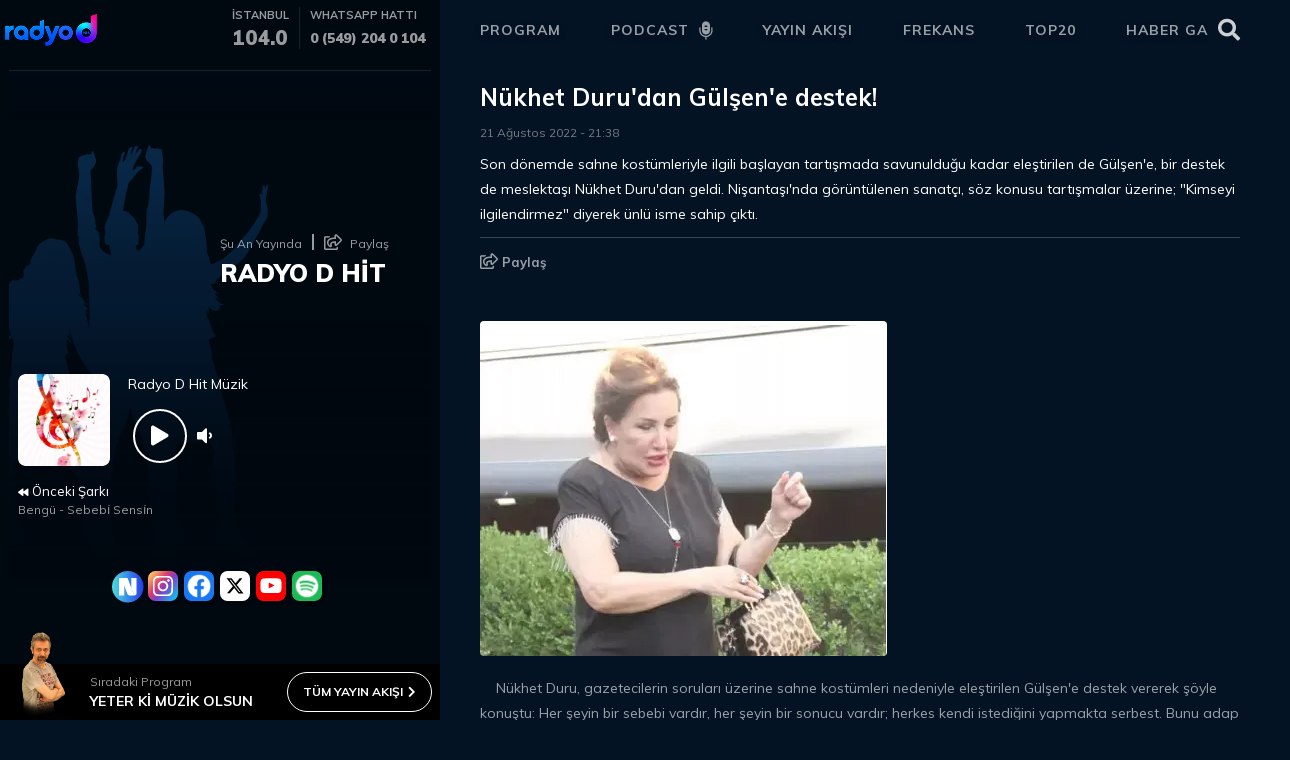

--- FILE ---
content_type: text/css; charset=utf-8
request_url: https://www.radyod.com/static/css/main.742d11c6.chunk.css
body_size: 58706
content:
.container,.container-fluid,.container-lg,.container-md,.container-sm,.container-xl{width:100%;padding-right:10px;padding-left:10px;margin-right:auto;margin-left:auto}@media (min-width:576px){.container,.container-sm{max-width:540px}}@media (min-width:768px){.container,.container-md,.container-sm{max-width:720px}}@media (min-width:992px){.container,.container-lg,.container-md,.container-sm{max-width:960px}}@media (min-width:1200px){.container,.container-lg,.container-md,.container-sm,.container-xl{max-width:1140px}}.row{display:flex;flex-wrap:wrap;margin-right:-10px;margin-left:-10px}.no-gutters{margin-right:0;margin-left:0}.no-gutters>.col,.no-gutters>[class*=col-]{padding-right:0;padding-left:0}.col,.col-1,.col-2,.col-3,.col-4,.col-5,.col-6,.col-7,.col-8,.col-9,.col-10,.col-11,.col-12,.col-auto,.col-lg,.col-lg-1,.col-lg-2,.col-lg-3,.col-lg-4,.col-lg-5,.col-lg-6,.col-lg-7,.col-lg-8,.col-lg-9,.col-lg-10,.col-lg-11,.col-lg-12,.col-lg-auto,.col-md,.col-md-1,.col-md-2,.col-md-3,.col-md-4,.col-md-5,.col-md-6,.col-md-7,.col-md-8,.col-md-9,.col-md-10,.col-md-11,.col-md-12,.col-md-auto,.col-sm,.col-sm-1,.col-sm-2,.col-sm-3,.col-sm-4,.col-sm-5,.col-sm-6,.col-sm-7,.col-sm-8,.col-sm-9,.col-sm-10,.col-sm-11,.col-sm-12,.col-sm-auto,.col-xl,.col-xl-1,.col-xl-2,.col-xl-3,.col-xl-4,.col-xl-5,.col-xl-6,.col-xl-7,.col-xl-8,.col-xl-9,.col-xl-10,.col-xl-11,.col-xl-12,.col-xl-auto{position:relative;width:100%;padding-right:10px;padding-left:10px}.col{flex-basis:0;flex-grow:1;max-width:100%}.row-cols-1>*{flex:0 0 100%;max-width:100%}.row-cols-2>*{flex:0 0 50%;max-width:50%}.row-cols-3>*{flex:0 0 33.33333%;max-width:33.33333%}.row-cols-4>*{flex:0 0 25%;max-width:25%}.row-cols-5>*{flex:0 0 20%;max-width:20%}.row-cols-6>*{flex:0 0 16.66667%;max-width:16.66667%}.col-auto{flex:0 0 auto;width:auto;max-width:100%}.col-1{flex:0 0 8.33333%;max-width:8.33333%}.col-2{flex:0 0 16.66667%;max-width:16.66667%}.col-3{flex:0 0 25%;max-width:25%}.col-4{flex:0 0 33.33333%;max-width:33.33333%}.col-5{flex:0 0 41.66667%;max-width:41.66667%}.col-6{flex:0 0 50%;max-width:50%}.col-7{flex:0 0 58.33333%;max-width:58.33333%}.col-8{flex:0 0 66.66667%;max-width:66.66667%}.col-9{flex:0 0 75%;max-width:75%}.col-10{flex:0 0 83.33333%;max-width:83.33333%}.col-11{flex:0 0 91.66667%;max-width:91.66667%}.col-12{flex:0 0 100%;max-width:100%}.order-first{order:-1}.order-last{order:13}.order-0{order:0}.order-1{order:1}.order-2{order:2}.order-3{order:3}.order-4{order:4}.order-5{order:5}.order-6{order:6}.order-7{order:7}.order-8{order:8}.order-9{order:9}.order-10{order:10}.order-11{order:11}.order-12{order:12}.offset-1{margin-left:8.33333%}.offset-2{margin-left:16.66667%}.offset-3{margin-left:25%}.offset-4{margin-left:33.33333%}.offset-5{margin-left:41.66667%}.offset-6{margin-left:50%}.offset-7{margin-left:58.33333%}.offset-8{margin-left:66.66667%}.offset-9{margin-left:75%}.offset-10{margin-left:83.33333%}.offset-11{margin-left:91.66667%}@media (min-width:576px){.col-sm{flex-basis:0;flex-grow:1;max-width:100%}.row-cols-sm-1>*{flex:0 0 100%;max-width:100%}.row-cols-sm-2>*{flex:0 0 50%;max-width:50%}.row-cols-sm-3>*{flex:0 0 33.33333%;max-width:33.33333%}.row-cols-sm-4>*{flex:0 0 25%;max-width:25%}.row-cols-sm-5>*{flex:0 0 20%;max-width:20%}.row-cols-sm-6>*{flex:0 0 16.66667%;max-width:16.66667%}.col-sm-auto{flex:0 0 auto;width:auto;max-width:100%}.col-sm-1{flex:0 0 8.33333%;max-width:8.33333%}.col-sm-2{flex:0 0 16.66667%;max-width:16.66667%}.col-sm-3{flex:0 0 25%;max-width:25%}.col-sm-4{flex:0 0 33.33333%;max-width:33.33333%}.col-sm-5{flex:0 0 41.66667%;max-width:41.66667%}.col-sm-6{flex:0 0 50%;max-width:50%}.col-sm-7{flex:0 0 58.33333%;max-width:58.33333%}.col-sm-8{flex:0 0 66.66667%;max-width:66.66667%}.col-sm-9{flex:0 0 75%;max-width:75%}.col-sm-10{flex:0 0 83.33333%;max-width:83.33333%}.col-sm-11{flex:0 0 91.66667%;max-width:91.66667%}.col-sm-12{flex:0 0 100%;max-width:100%}.order-sm-first{order:-1}.order-sm-last{order:13}.order-sm-0{order:0}.order-sm-1{order:1}.order-sm-2{order:2}.order-sm-3{order:3}.order-sm-4{order:4}.order-sm-5{order:5}.order-sm-6{order:6}.order-sm-7{order:7}.order-sm-8{order:8}.order-sm-9{order:9}.order-sm-10{order:10}.order-sm-11{order:11}.order-sm-12{order:12}.offset-sm-0{margin-left:0}.offset-sm-1{margin-left:8.33333%}.offset-sm-2{margin-left:16.66667%}.offset-sm-3{margin-left:25%}.offset-sm-4{margin-left:33.33333%}.offset-sm-5{margin-left:41.66667%}.offset-sm-6{margin-left:50%}.offset-sm-7{margin-left:58.33333%}.offset-sm-8{margin-left:66.66667%}.offset-sm-9{margin-left:75%}.offset-sm-10{margin-left:83.33333%}.offset-sm-11{margin-left:91.66667%}}@media (min-width:768px){.col-md{flex-basis:0;flex-grow:1;max-width:100%}.row-cols-md-1>*{flex:0 0 100%;max-width:100%}.row-cols-md-2>*{flex:0 0 50%;max-width:50%}.row-cols-md-3>*{flex:0 0 33.33333%;max-width:33.33333%}.row-cols-md-4>*{flex:0 0 25%;max-width:25%}.row-cols-md-5>*{flex:0 0 20%;max-width:20%}.row-cols-md-6>*{flex:0 0 16.66667%;max-width:16.66667%}.col-md-auto{flex:0 0 auto;width:auto;max-width:100%}.col-md-1{flex:0 0 8.33333%;max-width:8.33333%}.col-md-2{flex:0 0 16.66667%;max-width:16.66667%}.col-md-3{flex:0 0 25%;max-width:25%}.col-md-4{flex:0 0 33.33333%;max-width:33.33333%}.col-md-5{flex:0 0 41.66667%;max-width:41.66667%}.col-md-6{flex:0 0 50%;max-width:50%}.col-md-7{flex:0 0 58.33333%;max-width:58.33333%}.col-md-8{flex:0 0 66.66667%;max-width:66.66667%}.col-md-9{flex:0 0 75%;max-width:75%}.col-md-10{flex:0 0 83.33333%;max-width:83.33333%}.col-md-11{flex:0 0 91.66667%;max-width:91.66667%}.col-md-12{flex:0 0 100%;max-width:100%}.order-md-first{order:-1}.order-md-last{order:13}.order-md-0{order:0}.order-md-1{order:1}.order-md-2{order:2}.order-md-3{order:3}.order-md-4{order:4}.order-md-5{order:5}.order-md-6{order:6}.order-md-7{order:7}.order-md-8{order:8}.order-md-9{order:9}.order-md-10{order:10}.order-md-11{order:11}.order-md-12{order:12}.offset-md-0{margin-left:0}.offset-md-1{margin-left:8.33333%}.offset-md-2{margin-left:16.66667%}.offset-md-3{margin-left:25%}.offset-md-4{margin-left:33.33333%}.offset-md-5{margin-left:41.66667%}.offset-md-6{margin-left:50%}.offset-md-7{margin-left:58.33333%}.offset-md-8{margin-left:66.66667%}.offset-md-9{margin-left:75%}.offset-md-10{margin-left:83.33333%}.offset-md-11{margin-left:91.66667%}}@media (min-width:992px){.col-lg{flex-basis:0;flex-grow:1;max-width:100%}.row-cols-lg-1>*{flex:0 0 100%;max-width:100%}.row-cols-lg-2>*{flex:0 0 50%;max-width:50%}.row-cols-lg-3>*{flex:0 0 33.33333%;max-width:33.33333%}.row-cols-lg-4>*{flex:0 0 25%;max-width:25%}.row-cols-lg-5>*{flex:0 0 20%;max-width:20%}.row-cols-lg-6>*{flex:0 0 16.66667%;max-width:16.66667%}.col-lg-auto{flex:0 0 auto;width:auto;max-width:100%}.col-lg-1{flex:0 0 8.33333%;max-width:8.33333%}.col-lg-2{flex:0 0 16.66667%;max-width:16.66667%}.col-lg-3{flex:0 0 25%;max-width:25%}.col-lg-4{flex:0 0 33.33333%;max-width:33.33333%}.col-lg-5{flex:0 0 41.66667%;max-width:41.66667%}.col-lg-6{flex:0 0 50%;max-width:50%}.col-lg-7{flex:0 0 58.33333%;max-width:58.33333%}.col-lg-8{flex:0 0 66.66667%;max-width:66.66667%}.col-lg-9{flex:0 0 75%;max-width:75%}.col-lg-10{flex:0 0 83.33333%;max-width:83.33333%}.col-lg-11{flex:0 0 91.66667%;max-width:91.66667%}.col-lg-12{flex:0 0 100%;max-width:100%}.order-lg-first{order:-1}.order-lg-last{order:13}.order-lg-0{order:0}.order-lg-1{order:1}.order-lg-2{order:2}.order-lg-3{order:3}.order-lg-4{order:4}.order-lg-5{order:5}.order-lg-6{order:6}.order-lg-7{order:7}.order-lg-8{order:8}.order-lg-9{order:9}.order-lg-10{order:10}.order-lg-11{order:11}.order-lg-12{order:12}.offset-lg-0{margin-left:0}.offset-lg-1{margin-left:8.33333%}.offset-lg-2{margin-left:16.66667%}.offset-lg-3{margin-left:25%}.offset-lg-4{margin-left:33.33333%}.offset-lg-5{margin-left:41.66667%}.offset-lg-6{margin-left:50%}.offset-lg-7{margin-left:58.33333%}.offset-lg-8{margin-left:66.66667%}.offset-lg-9{margin-left:75%}.offset-lg-10{margin-left:83.33333%}.offset-lg-11{margin-left:91.66667%}}@media (min-width:1200px){.col-xl{flex-basis:0;flex-grow:1;max-width:100%}.row-cols-xl-1>*{flex:0 0 100%;max-width:100%}.row-cols-xl-2>*{flex:0 0 50%;max-width:50%}.row-cols-xl-3>*{flex:0 0 33.33333%;max-width:33.33333%}.row-cols-xl-4>*{flex:0 0 25%;max-width:25%}.row-cols-xl-5>*{flex:0 0 20%;max-width:20%}.row-cols-xl-6>*{flex:0 0 16.66667%;max-width:16.66667%}.col-xl-auto{flex:0 0 auto;width:auto;max-width:100%}.col-xl-1{flex:0 0 8.33333%;max-width:8.33333%}.col-xl-2{flex:0 0 16.66667%;max-width:16.66667%}.col-xl-3{flex:0 0 25%;max-width:25%}.col-xl-4{flex:0 0 33.33333%;max-width:33.33333%}.col-xl-5{flex:0 0 41.66667%;max-width:41.66667%}.col-xl-6{flex:0 0 50%;max-width:50%}.col-xl-7{flex:0 0 58.33333%;max-width:58.33333%}.col-xl-8{flex:0 0 66.66667%;max-width:66.66667%}.col-xl-9{flex:0 0 75%;max-width:75%}.col-xl-10{flex:0 0 83.33333%;max-width:83.33333%}.col-xl-11{flex:0 0 91.66667%;max-width:91.66667%}.col-xl-12{flex:0 0 100%;max-width:100%}.order-xl-first{order:-1}.order-xl-last{order:13}.order-xl-0{order:0}.order-xl-1{order:1}.order-xl-2{order:2}.order-xl-3{order:3}.order-xl-4{order:4}.order-xl-5{order:5}.order-xl-6{order:6}.order-xl-7{order:7}.order-xl-8{order:8}.order-xl-9{order:9}.order-xl-10{order:10}.order-xl-11{order:11}.order-xl-12{order:12}.offset-xl-0{margin-left:0}.offset-xl-1{margin-left:8.33333%}.offset-xl-2{margin-left:16.66667%}.offset-xl-3{margin-left:25%}.offset-xl-4{margin-left:33.33333%}.offset-xl-5{margin-left:41.66667%}.offset-xl-6{margin-left:50%}.offset-xl-7{margin-left:58.33333%}.offset-xl-8{margin-left:66.66667%}.offset-xl-9{margin-left:75%}.offset-xl-10{margin-left:83.33333%}.offset-xl-11{margin-left:91.66667%}}.align-baseline{vertical-align:baseline!important}.align-top{vertical-align:top!important}.align-middle{vertical-align:middle!important}.align-bottom{vertical-align:bottom!important}.align-text-bottom{vertical-align:text-bottom!important}.align-text-top{vertical-align:text-top!important}.bg-primary{background-color:#007bff!important}a.bg-primary:focus,a.bg-primary:hover,button.bg-primary:focus,button.bg-primary:hover{background-color:#0062cc!important}.bg-secondary{background-color:#6c757d!important}a.bg-secondary:focus,a.bg-secondary:hover,button.bg-secondary:focus,button.bg-secondary:hover{background-color:#545b62!important}.bg-success{background-color:#28a745!important}a.bg-success:focus,a.bg-success:hover,button.bg-success:focus,button.bg-success:hover{background-color:#1e7e34!important}.bg-info{background-color:#17a2b8!important}a.bg-info:focus,a.bg-info:hover,button.bg-info:focus,button.bg-info:hover{background-color:#117a8b!important}.bg-warning{background-color:#ffc107!important}a.bg-warning:focus,a.bg-warning:hover,button.bg-warning:focus,button.bg-warning:hover{background-color:#d39e00!important}.bg-danger{background-color:#dc3545!important}a.bg-danger:focus,a.bg-danger:hover,button.bg-danger:focus,button.bg-danger:hover{background-color:#bd2130!important}.bg-light{background-color:#f8f9fa!important}a.bg-light:focus,a.bg-light:hover,button.bg-light:focus,button.bg-light:hover{background-color:#dae0e5!important}.bg-dark{background-color:#343a40!important}a.bg-dark:focus,a.bg-dark:hover,button.bg-dark:focus,button.bg-dark:hover{background-color:#1d2124!important}.bg-white{background-color:#fff!important}.bg-transparent{background-color:transparent!important}.border{border:1px solid #dee2e6!important}.border-top{border-top:1px solid #dee2e6!important}.border-right{border-right:1px solid #dee2e6!important}.border-bottom{border-bottom:1px solid #dee2e6!important}.border-left{border-left:1px solid #dee2e6!important}.border-0{border:0!important}.border-top-0{border-top:0!important}.border-right-0{border-right:0!important}.border-bottom-0{border-bottom:0!important}.border-left-0{border-left:0!important}.border-primary{border-color:#007bff!important}.border-secondary{border-color:#6c757d!important}.border-success{border-color:#28a745!important}.border-info{border-color:#17a2b8!important}.border-warning{border-color:#ffc107!important}.border-danger{border-color:#dc3545!important}.border-light{border-color:#f8f9fa!important}.border-dark{border-color:#343a40!important}.border-white{border-color:#fff!important}.rounded-sm{border-radius:.2rem!important}.rounded{border-radius:.25rem!important}.rounded-top{border-top-left-radius:.25rem!important}.rounded-right,.rounded-top{border-top-right-radius:.25rem!important}.rounded-bottom,.rounded-right{border-bottom-right-radius:.25rem!important}.rounded-bottom,.rounded-left{border-bottom-left-radius:.25rem!important}.rounded-left{border-top-left-radius:.25rem!important}.rounded-lg{border-radius:.3rem!important}.rounded-circle{border-radius:50%!important}.rounded-pill{border-radius:50rem!important}.rounded-0{border-radius:0!important}.clearfix:after{display:block;clear:both;content:""}.d-none{display:none!important}.d-inline{display:inline!important}.d-inline-block{display:inline-block!important}.d-block{display:block!important}.d-table{display:table!important}.d-table-row{display:table-row!important}.d-table-cell{display:table-cell!important}.d-flex{display:flex!important}.d-inline-flex{display:inline-flex!important}@media (min-width:576px){.d-sm-none{display:none!important}.d-sm-inline{display:inline!important}.d-sm-inline-block{display:inline-block!important}.d-sm-block{display:block!important}.d-sm-table{display:table!important}.d-sm-table-row{display:table-row!important}.d-sm-table-cell{display:table-cell!important}.d-sm-flex{display:flex!important}.d-sm-inline-flex{display:inline-flex!important}}@media (min-width:768px){.d-md-none{display:none!important}.d-md-inline{display:inline!important}.d-md-inline-block{display:inline-block!important}.d-md-block{display:block!important}.d-md-table{display:table!important}.d-md-table-row{display:table-row!important}.d-md-table-cell{display:table-cell!important}.d-md-flex{display:flex!important}.d-md-inline-flex{display:inline-flex!important}}@media (min-width:992px){.d-lg-none{display:none!important}.d-lg-inline{display:inline!important}.d-lg-inline-block{display:inline-block!important}.d-lg-block{display:block!important}.d-lg-table{display:table!important}.d-lg-table-row{display:table-row!important}.d-lg-table-cell{display:table-cell!important}.d-lg-flex{display:flex!important}.d-lg-inline-flex{display:inline-flex!important}}@media (min-width:1200px){.d-xl-none{display:none!important}.d-xl-inline{display:inline!important}.d-xl-inline-block{display:inline-block!important}.d-xl-block{display:block!important}.d-xl-table{display:table!important}.d-xl-table-row{display:table-row!important}.d-xl-table-cell{display:table-cell!important}.d-xl-flex{display:flex!important}.d-xl-inline-flex{display:inline-flex!important}}@media print{.d-print-none{display:none!important}.d-print-inline{display:inline!important}.d-print-inline-block{display:inline-block!important}.d-print-block{display:block!important}.d-print-table{display:table!important}.d-print-table-row{display:table-row!important}.d-print-table-cell{display:table-cell!important}.d-print-flex{display:flex!important}.d-print-inline-flex{display:inline-flex!important}}.embed-responsive{position:relative;display:block;width:100%;padding:0;overflow:hidden}.embed-responsive:before{display:block;content:""}.embed-responsive .embed-responsive-item,.embed-responsive embed,.embed-responsive iframe,.embed-responsive object,.embed-responsive video{position:absolute;top:0;bottom:0;left:0;width:100%;height:100%;border:0}.embed-responsive-21by9:before{padding-top:42.85714%}.embed-responsive-16by9:before{padding-top:56.25%}.embed-responsive-4by3:before{padding-top:75%}.embed-responsive-1by1:before{padding-top:100%}.flex-row{flex-direction:row!important}.flex-column{flex-direction:column!important}.flex-row-reverse{flex-direction:row-reverse!important}.flex-column-reverse{flex-direction:column-reverse!important}.flex-wrap{flex-wrap:wrap!important}.flex-nowrap{flex-wrap:nowrap!important}.flex-wrap-reverse{flex-wrap:wrap-reverse!important}.flex-fill{flex:1 1 auto!important}.flex-grow-0{flex-grow:0!important}.flex-grow-1{flex-grow:1!important}.flex-shrink-0{flex-shrink:0!important}.flex-shrink-1{flex-shrink:1!important}.justify-content-start{justify-content:flex-start!important}.justify-content-end{justify-content:flex-end!important}.justify-content-center{justify-content:center!important}.justify-content-between{justify-content:space-between!important}.justify-content-around{justify-content:space-around!important}.align-items-start{align-items:flex-start!important}.align-items-end{align-items:flex-end!important}.align-items-center{align-items:center!important}.align-items-baseline{align-items:baseline!important}.align-items-stretch{align-items:stretch!important}.align-content-start{align-content:flex-start!important}.align-content-end{align-content:flex-end!important}.align-content-center{align-content:center!important}.align-content-between{align-content:space-between!important}.align-content-around{align-content:space-around!important}.align-content-stretch{align-content:stretch!important}.align-self-auto{align-self:auto!important}.align-self-start{align-self:flex-start!important}.align-self-end{align-self:flex-end!important}.align-self-center{align-self:center!important}.align-self-baseline{align-self:baseline!important}.align-self-stretch{align-self:stretch!important}@media (min-width:576px){.flex-sm-row{flex-direction:row!important}.flex-sm-column{flex-direction:column!important}.flex-sm-row-reverse{flex-direction:row-reverse!important}.flex-sm-column-reverse{flex-direction:column-reverse!important}.flex-sm-wrap{flex-wrap:wrap!important}.flex-sm-nowrap{flex-wrap:nowrap!important}.flex-sm-wrap-reverse{flex-wrap:wrap-reverse!important}.flex-sm-fill{flex:1 1 auto!important}.flex-sm-grow-0{flex-grow:0!important}.flex-sm-grow-1{flex-grow:1!important}.flex-sm-shrink-0{flex-shrink:0!important}.flex-sm-shrink-1{flex-shrink:1!important}.justify-content-sm-start{justify-content:flex-start!important}.justify-content-sm-end{justify-content:flex-end!important}.justify-content-sm-center{justify-content:center!important}.justify-content-sm-between{justify-content:space-between!important}.justify-content-sm-around{justify-content:space-around!important}.align-items-sm-start{align-items:flex-start!important}.align-items-sm-end{align-items:flex-end!important}.align-items-sm-center{align-items:center!important}.align-items-sm-baseline{align-items:baseline!important}.align-items-sm-stretch{align-items:stretch!important}.align-content-sm-start{align-content:flex-start!important}.align-content-sm-end{align-content:flex-end!important}.align-content-sm-center{align-content:center!important}.align-content-sm-between{align-content:space-between!important}.align-content-sm-around{align-content:space-around!important}.align-content-sm-stretch{align-content:stretch!important}.align-self-sm-auto{align-self:auto!important}.align-self-sm-start{align-self:flex-start!important}.align-self-sm-end{align-self:flex-end!important}.align-self-sm-center{align-self:center!important}.align-self-sm-baseline{align-self:baseline!important}.align-self-sm-stretch{align-self:stretch!important}}@media (min-width:768px){.flex-md-row{flex-direction:row!important}.flex-md-column{flex-direction:column!important}.flex-md-row-reverse{flex-direction:row-reverse!important}.flex-md-column-reverse{flex-direction:column-reverse!important}.flex-md-wrap{flex-wrap:wrap!important}.flex-md-nowrap{flex-wrap:nowrap!important}.flex-md-wrap-reverse{flex-wrap:wrap-reverse!important}.flex-md-fill{flex:1 1 auto!important}.flex-md-grow-0{flex-grow:0!important}.flex-md-grow-1{flex-grow:1!important}.flex-md-shrink-0{flex-shrink:0!important}.flex-md-shrink-1{flex-shrink:1!important}.justify-content-md-start{justify-content:flex-start!important}.justify-content-md-end{justify-content:flex-end!important}.justify-content-md-center{justify-content:center!important}.justify-content-md-between{justify-content:space-between!important}.justify-content-md-around{justify-content:space-around!important}.align-items-md-start{align-items:flex-start!important}.align-items-md-end{align-items:flex-end!important}.align-items-md-center{align-items:center!important}.align-items-md-baseline{align-items:baseline!important}.align-items-md-stretch{align-items:stretch!important}.align-content-md-start{align-content:flex-start!important}.align-content-md-end{align-content:flex-end!important}.align-content-md-center{align-content:center!important}.align-content-md-between{align-content:space-between!important}.align-content-md-around{align-content:space-around!important}.align-content-md-stretch{align-content:stretch!important}.align-self-md-auto{align-self:auto!important}.align-self-md-start{align-self:flex-start!important}.align-self-md-end{align-self:flex-end!important}.align-self-md-center{align-self:center!important}.align-self-md-baseline{align-self:baseline!important}.align-self-md-stretch{align-self:stretch!important}}@media (min-width:992px){.flex-lg-row{flex-direction:row!important}.flex-lg-column{flex-direction:column!important}.flex-lg-row-reverse{flex-direction:row-reverse!important}.flex-lg-column-reverse{flex-direction:column-reverse!important}.flex-lg-wrap{flex-wrap:wrap!important}.flex-lg-nowrap{flex-wrap:nowrap!important}.flex-lg-wrap-reverse{flex-wrap:wrap-reverse!important}.flex-lg-fill{flex:1 1 auto!important}.flex-lg-grow-0{flex-grow:0!important}.flex-lg-grow-1{flex-grow:1!important}.flex-lg-shrink-0{flex-shrink:0!important}.flex-lg-shrink-1{flex-shrink:1!important}.justify-content-lg-start{justify-content:flex-start!important}.justify-content-lg-end{justify-content:flex-end!important}.justify-content-lg-center{justify-content:center!important}.justify-content-lg-between{justify-content:space-between!important}.justify-content-lg-around{justify-content:space-around!important}.align-items-lg-start{align-items:flex-start!important}.align-items-lg-end{align-items:flex-end!important}.align-items-lg-center{align-items:center!important}.align-items-lg-baseline{align-items:baseline!important}.align-items-lg-stretch{align-items:stretch!important}.align-content-lg-start{align-content:flex-start!important}.align-content-lg-end{align-content:flex-end!important}.align-content-lg-center{align-content:center!important}.align-content-lg-between{align-content:space-between!important}.align-content-lg-around{align-content:space-around!important}.align-content-lg-stretch{align-content:stretch!important}.align-self-lg-auto{align-self:auto!important}.align-self-lg-start{align-self:flex-start!important}.align-self-lg-end{align-self:flex-end!important}.align-self-lg-center{align-self:center!important}.align-self-lg-baseline{align-self:baseline!important}.align-self-lg-stretch{align-self:stretch!important}}@media (min-width:1200px){.flex-xl-row{flex-direction:row!important}.flex-xl-column{flex-direction:column!important}.flex-xl-row-reverse{flex-direction:row-reverse!important}.flex-xl-column-reverse{flex-direction:column-reverse!important}.flex-xl-wrap{flex-wrap:wrap!important}.flex-xl-nowrap{flex-wrap:nowrap!important}.flex-xl-wrap-reverse{flex-wrap:wrap-reverse!important}.flex-xl-fill{flex:1 1 auto!important}.flex-xl-grow-0{flex-grow:0!important}.flex-xl-grow-1{flex-grow:1!important}.flex-xl-shrink-0{flex-shrink:0!important}.flex-xl-shrink-1{flex-shrink:1!important}.justify-content-xl-start{justify-content:flex-start!important}.justify-content-xl-end{justify-content:flex-end!important}.justify-content-xl-center{justify-content:center!important}.justify-content-xl-between{justify-content:space-between!important}.justify-content-xl-around{justify-content:space-around!important}.align-items-xl-start{align-items:flex-start!important}.align-items-xl-end{align-items:flex-end!important}.align-items-xl-center{align-items:center!important}.align-items-xl-baseline{align-items:baseline!important}.align-items-xl-stretch{align-items:stretch!important}.align-content-xl-start{align-content:flex-start!important}.align-content-xl-end{align-content:flex-end!important}.align-content-xl-center{align-content:center!important}.align-content-xl-between{align-content:space-between!important}.align-content-xl-around{align-content:space-around!important}.align-content-xl-stretch{align-content:stretch!important}.align-self-xl-auto{align-self:auto!important}.align-self-xl-start{align-self:flex-start!important}.align-self-xl-end{align-self:flex-end!important}.align-self-xl-center{align-self:center!important}.align-self-xl-baseline{align-self:baseline!important}.align-self-xl-stretch{align-self:stretch!important}}.float-left{float:left!important}.float-right{float:right!important}.float-none{float:none!important}@media (min-width:576px){.float-sm-left{float:left!important}.float-sm-right{float:right!important}.float-sm-none{float:none!important}}@media (min-width:768px){.float-md-left{float:left!important}.float-md-right{float:right!important}.float-md-none{float:none!important}}@media (min-width:992px){.float-lg-left{float:left!important}.float-lg-right{float:right!important}.float-lg-none{float:none!important}}@media (min-width:1200px){.float-xl-left{float:left!important}.float-xl-right{float:right!important}.float-xl-none{float:none!important}}.user-select-all{-webkit-user-select:all!important;-moz-user-select:all!important;-ms-user-select:all!important;user-select:all!important}.user-select-auto{-webkit-user-select:auto!important;-moz-user-select:auto!important;-ms-user-select:auto!important;user-select:auto!important}.user-select-none{-webkit-user-select:none!important;-moz-user-select:none!important;-ms-user-select:none!important;user-select:none!important}.overflow-auto{overflow:auto!important}.overflow-hidden{overflow:hidden!important}.position-static{position:static!important}.position-relative{position:relative!important}.position-absolute{position:absolute!important}.position-fixed{position:fixed!important}.position-sticky{position:-webkit-sticky!important;position:sticky!important}.fixed-top{top:0}.fixed-bottom,.fixed-top{position:fixed;right:0;left:0;z-index:1030}.fixed-bottom{bottom:0}@supports ((position:-webkit-sticky) or (position:sticky)){.sticky-top{position:-webkit-sticky;position:sticky;top:0;z-index:1020}}.sr-only{white-space:nowrap}.sr-only-focusable:active,.sr-only-focusable:focus{white-space:normal}.shadow-sm{box-shadow:0 .125rem .25rem rgba(0,0,0,.075)!important}.shadow{box-shadow:0 .5rem 1rem rgba(0,0,0,.15)!important}.shadow-lg{box-shadow:0 1rem 3rem rgba(0,0,0,.175)!important}.shadow-none{box-shadow:none!important}.w-25{width:25%!important}.w-50{width:50%!important}.w-75{width:75%!important}.w-100{width:100%!important}.w-auto{width:auto!important}.h-25{height:25%!important}.h-50{height:50%!important}.h-75{height:75%!important}.h-100{height:100%!important}.h-auto{height:auto!important}.mw-100{max-width:100%!important}.mh-100{max-height:100%!important}.min-vw-100{min-width:100vw!important}.min-vh-100{min-height:100vh!important}.vw-100{width:100vw!important}.vh-100{height:100vh!important}.m-0{margin:0!important}.mt-0,.my-0{margin-top:0!important}.mr-0,.mx-0{margin-right:0!important}.mb-0,.my-0{margin-bottom:0!important}.ml-0,.mx-0{margin-left:0!important}.m-1{margin:.25rem!important}.mt-1,.my-1{margin-top:.25rem!important}.mr-1,.mx-1{margin-right:.25rem!important}.mb-1,.my-1{margin-bottom:.25rem!important}.ml-1,.mx-1{margin-left:.25rem!important}.m-2{margin:.5rem!important}.mt-2,.my-2{margin-top:.5rem!important}.mr-2,.mx-2{margin-right:.5rem!important}.mb-2,.my-2{margin-bottom:.5rem!important}.ml-2,.mx-2{margin-left:.5rem!important}.m-3{margin:1rem!important}.mt-3,.my-3{margin-top:1rem!important}.mr-3,.mx-3{margin-right:1rem!important}.mb-3,.my-3{margin-bottom:1rem!important}.ml-3,.mx-3{margin-left:1rem!important}.m-4{margin:1.5rem!important}.mt-4,.my-4{margin-top:1.5rem!important}.mr-4,.mx-4{margin-right:1.5rem!important}.mb-4,.my-4{margin-bottom:1.5rem!important}.ml-4,.mx-4{margin-left:1.5rem!important}.m-5{margin:3rem!important}.mt-5,.my-5{margin-top:3rem!important}.mr-5,.mx-5{margin-right:3rem!important}.mb-5,.my-5{margin-bottom:3rem!important}.ml-5,.mx-5{margin-left:3rem!important}.p-0{padding:0!important}.pt-0,.py-0{padding-top:0!important}.pr-0,.px-0{padding-right:0!important}.pb-0,.py-0{padding-bottom:0!important}.pl-0,.px-0{padding-left:0!important}.p-1{padding:.25rem!important}.pt-1,.py-1{padding-top:.25rem!important}.pr-1,.px-1{padding-right:.25rem!important}.pb-1,.py-1{padding-bottom:.25rem!important}.pl-1,.px-1{padding-left:.25rem!important}.p-2{padding:.5rem!important}.pt-2,.py-2{padding-top:.5rem!important}.pr-2,.px-2{padding-right:.5rem!important}.pb-2,.py-2{padding-bottom:.5rem!important}.pl-2,.px-2{padding-left:.5rem!important}.p-3{padding:1rem!important}.pt-3,.py-3{padding-top:1rem!important}.pr-3,.px-3{padding-right:1rem!important}.pb-3,.py-3{padding-bottom:1rem!important}.pl-3,.px-3{padding-left:1rem!important}.p-4{padding:1.5rem!important}.pt-4,.py-4{padding-top:1.5rem!important}.pr-4,.px-4{padding-right:1.5rem!important}.pb-4,.py-4{padding-bottom:1.5rem!important}.pl-4,.px-4{padding-left:1.5rem!important}.p-5{padding:3rem!important}.pt-5,.py-5{padding-top:3rem!important}.pr-5,.px-5{padding-right:3rem!important}.pb-5,.py-5{padding-bottom:3rem!important}.pl-5,.px-5{padding-left:3rem!important}.m-n1{margin:-.25rem!important}.mt-n1,.my-n1{margin-top:-.25rem!important}.mr-n1,.mx-n1{margin-right:-.25rem!important}.mb-n1,.my-n1{margin-bottom:-.25rem!important}.ml-n1,.mx-n1{margin-left:-.25rem!important}.m-n2{margin:-.5rem!important}.mt-n2,.my-n2{margin-top:-.5rem!important}.mr-n2,.mx-n2{margin-right:-.5rem!important}.mb-n2,.my-n2{margin-bottom:-.5rem!important}.ml-n2,.mx-n2{margin-left:-.5rem!important}.m-n3{margin:-1rem!important}.mt-n3,.my-n3{margin-top:-1rem!important}.mr-n3,.mx-n3{margin-right:-1rem!important}.mb-n3,.my-n3{margin-bottom:-1rem!important}.ml-n3,.mx-n3{margin-left:-1rem!important}.m-n4{margin:-1.5rem!important}.mt-n4,.my-n4{margin-top:-1.5rem!important}.mr-n4,.mx-n4{margin-right:-1.5rem!important}.mb-n4,.my-n4{margin-bottom:-1.5rem!important}.ml-n4,.mx-n4{margin-left:-1.5rem!important}.m-n5{margin:-3rem!important}.mt-n5,.my-n5{margin-top:-3rem!important}.mr-n5,.mx-n5{margin-right:-3rem!important}.mb-n5,.my-n5{margin-bottom:-3rem!important}.ml-n5,.mx-n5{margin-left:-3rem!important}.m-auto{margin:auto!important}.mt-auto,.my-auto{margin-top:auto!important}.mr-auto,.mx-auto{margin-right:auto!important}.mb-auto,.my-auto{margin-bottom:auto!important}.ml-auto,.mx-auto{margin-left:auto!important}@media (min-width:576px){.m-sm-0{margin:0!important}.mt-sm-0,.my-sm-0{margin-top:0!important}.mr-sm-0,.mx-sm-0{margin-right:0!important}.mb-sm-0,.my-sm-0{margin-bottom:0!important}.ml-sm-0,.mx-sm-0{margin-left:0!important}.m-sm-1{margin:.25rem!important}.mt-sm-1,.my-sm-1{margin-top:.25rem!important}.mr-sm-1,.mx-sm-1{margin-right:.25rem!important}.mb-sm-1,.my-sm-1{margin-bottom:.25rem!important}.ml-sm-1,.mx-sm-1{margin-left:.25rem!important}.m-sm-2{margin:.5rem!important}.mt-sm-2,.my-sm-2{margin-top:.5rem!important}.mr-sm-2,.mx-sm-2{margin-right:.5rem!important}.mb-sm-2,.my-sm-2{margin-bottom:.5rem!important}.ml-sm-2,.mx-sm-2{margin-left:.5rem!important}.m-sm-3{margin:1rem!important}.mt-sm-3,.my-sm-3{margin-top:1rem!important}.mr-sm-3,.mx-sm-3{margin-right:1rem!important}.mb-sm-3,.my-sm-3{margin-bottom:1rem!important}.ml-sm-3,.mx-sm-3{margin-left:1rem!important}.m-sm-4{margin:1.5rem!important}.mt-sm-4,.my-sm-4{margin-top:1.5rem!important}.mr-sm-4,.mx-sm-4{margin-right:1.5rem!important}.mb-sm-4,.my-sm-4{margin-bottom:1.5rem!important}.ml-sm-4,.mx-sm-4{margin-left:1.5rem!important}.m-sm-5{margin:3rem!important}.mt-sm-5,.my-sm-5{margin-top:3rem!important}.mr-sm-5,.mx-sm-5{margin-right:3rem!important}.mb-sm-5,.my-sm-5{margin-bottom:3rem!important}.ml-sm-5,.mx-sm-5{margin-left:3rem!important}.p-sm-0{padding:0!important}.pt-sm-0,.py-sm-0{padding-top:0!important}.pr-sm-0,.px-sm-0{padding-right:0!important}.pb-sm-0,.py-sm-0{padding-bottom:0!important}.pl-sm-0,.px-sm-0{padding-left:0!important}.p-sm-1{padding:.25rem!important}.pt-sm-1,.py-sm-1{padding-top:.25rem!important}.pr-sm-1,.px-sm-1{padding-right:.25rem!important}.pb-sm-1,.py-sm-1{padding-bottom:.25rem!important}.pl-sm-1,.px-sm-1{padding-left:.25rem!important}.p-sm-2{padding:.5rem!important}.pt-sm-2,.py-sm-2{padding-top:.5rem!important}.pr-sm-2,.px-sm-2{padding-right:.5rem!important}.pb-sm-2,.py-sm-2{padding-bottom:.5rem!important}.pl-sm-2,.px-sm-2{padding-left:.5rem!important}.p-sm-3{padding:1rem!important}.pt-sm-3,.py-sm-3{padding-top:1rem!important}.pr-sm-3,.px-sm-3{padding-right:1rem!important}.pb-sm-3,.py-sm-3{padding-bottom:1rem!important}.pl-sm-3,.px-sm-3{padding-left:1rem!important}.p-sm-4{padding:1.5rem!important}.pt-sm-4,.py-sm-4{padding-top:1.5rem!important}.pr-sm-4,.px-sm-4{padding-right:1.5rem!important}.pb-sm-4,.py-sm-4{padding-bottom:1.5rem!important}.pl-sm-4,.px-sm-4{padding-left:1.5rem!important}.p-sm-5{padding:3rem!important}.pt-sm-5,.py-sm-5{padding-top:3rem!important}.pr-sm-5,.px-sm-5{padding-right:3rem!important}.pb-sm-5,.py-sm-5{padding-bottom:3rem!important}.pl-sm-5,.px-sm-5{padding-left:3rem!important}.m-sm-n1{margin:-.25rem!important}.mt-sm-n1,.my-sm-n1{margin-top:-.25rem!important}.mr-sm-n1,.mx-sm-n1{margin-right:-.25rem!important}.mb-sm-n1,.my-sm-n1{margin-bottom:-.25rem!important}.ml-sm-n1,.mx-sm-n1{margin-left:-.25rem!important}.m-sm-n2{margin:-.5rem!important}.mt-sm-n2,.my-sm-n2{margin-top:-.5rem!important}.mr-sm-n2,.mx-sm-n2{margin-right:-.5rem!important}.mb-sm-n2,.my-sm-n2{margin-bottom:-.5rem!important}.ml-sm-n2,.mx-sm-n2{margin-left:-.5rem!important}.m-sm-n3{margin:-1rem!important}.mt-sm-n3,.my-sm-n3{margin-top:-1rem!important}.mr-sm-n3,.mx-sm-n3{margin-right:-1rem!important}.mb-sm-n3,.my-sm-n3{margin-bottom:-1rem!important}.ml-sm-n3,.mx-sm-n3{margin-left:-1rem!important}.m-sm-n4{margin:-1.5rem!important}.mt-sm-n4,.my-sm-n4{margin-top:-1.5rem!important}.mr-sm-n4,.mx-sm-n4{margin-right:-1.5rem!important}.mb-sm-n4,.my-sm-n4{margin-bottom:-1.5rem!important}.ml-sm-n4,.mx-sm-n4{margin-left:-1.5rem!important}.m-sm-n5{margin:-3rem!important}.mt-sm-n5,.my-sm-n5{margin-top:-3rem!important}.mr-sm-n5,.mx-sm-n5{margin-right:-3rem!important}.mb-sm-n5,.my-sm-n5{margin-bottom:-3rem!important}.ml-sm-n5,.mx-sm-n5{margin-left:-3rem!important}.m-sm-auto{margin:auto!important}.mt-sm-auto,.my-sm-auto{margin-top:auto!important}.mr-sm-auto,.mx-sm-auto{margin-right:auto!important}.mb-sm-auto,.my-sm-auto{margin-bottom:auto!important}.ml-sm-auto,.mx-sm-auto{margin-left:auto!important}}@media (min-width:768px){.m-md-0{margin:0!important}.mt-md-0,.my-md-0{margin-top:0!important}.mr-md-0,.mx-md-0{margin-right:0!important}.mb-md-0,.my-md-0{margin-bottom:0!important}.ml-md-0,.mx-md-0{margin-left:0!important}.m-md-1{margin:.25rem!important}.mt-md-1,.my-md-1{margin-top:.25rem!important}.mr-md-1,.mx-md-1{margin-right:.25rem!important}.mb-md-1,.my-md-1{margin-bottom:.25rem!important}.ml-md-1,.mx-md-1{margin-left:.25rem!important}.m-md-2{margin:.5rem!important}.mt-md-2,.my-md-2{margin-top:.5rem!important}.mr-md-2,.mx-md-2{margin-right:.5rem!important}.mb-md-2,.my-md-2{margin-bottom:.5rem!important}.ml-md-2,.mx-md-2{margin-left:.5rem!important}.m-md-3{margin:1rem!important}.mt-md-3,.my-md-3{margin-top:1rem!important}.mr-md-3,.mx-md-3{margin-right:1rem!important}.mb-md-3,.my-md-3{margin-bottom:1rem!important}.ml-md-3,.mx-md-3{margin-left:1rem!important}.m-md-4{margin:1.5rem!important}.mt-md-4,.my-md-4{margin-top:1.5rem!important}.mr-md-4,.mx-md-4{margin-right:1.5rem!important}.mb-md-4,.my-md-4{margin-bottom:1.5rem!important}.ml-md-4,.mx-md-4{margin-left:1.5rem!important}.m-md-5{margin:3rem!important}.mt-md-5,.my-md-5{margin-top:3rem!important}.mr-md-5,.mx-md-5{margin-right:3rem!important}.mb-md-5,.my-md-5{margin-bottom:3rem!important}.ml-md-5,.mx-md-5{margin-left:3rem!important}.p-md-0{padding:0!important}.pt-md-0,.py-md-0{padding-top:0!important}.pr-md-0,.px-md-0{padding-right:0!important}.pb-md-0,.py-md-0{padding-bottom:0!important}.pl-md-0,.px-md-0{padding-left:0!important}.p-md-1{padding:.25rem!important}.pt-md-1,.py-md-1{padding-top:.25rem!important}.pr-md-1,.px-md-1{padding-right:.25rem!important}.pb-md-1,.py-md-1{padding-bottom:.25rem!important}.pl-md-1,.px-md-1{padding-left:.25rem!important}.p-md-2{padding:.5rem!important}.pt-md-2,.py-md-2{padding-top:.5rem!important}.pr-md-2,.px-md-2{padding-right:.5rem!important}.pb-md-2,.py-md-2{padding-bottom:.5rem!important}.pl-md-2,.px-md-2{padding-left:.5rem!important}.p-md-3{padding:1rem!important}.pt-md-3,.py-md-3{padding-top:1rem!important}.pr-md-3,.px-md-3{padding-right:1rem!important}.pb-md-3,.py-md-3{padding-bottom:1rem!important}.pl-md-3,.px-md-3{padding-left:1rem!important}.p-md-4{padding:1.5rem!important}.pt-md-4,.py-md-4{padding-top:1.5rem!important}.pr-md-4,.px-md-4{padding-right:1.5rem!important}.pb-md-4,.py-md-4{padding-bottom:1.5rem!important}.pl-md-4,.px-md-4{padding-left:1.5rem!important}.p-md-5{padding:3rem!important}.pt-md-5,.py-md-5{padding-top:3rem!important}.pr-md-5,.px-md-5{padding-right:3rem!important}.pb-md-5,.py-md-5{padding-bottom:3rem!important}.pl-md-5,.px-md-5{padding-left:3rem!important}.m-md-n1{margin:-.25rem!important}.mt-md-n1,.my-md-n1{margin-top:-.25rem!important}.mr-md-n1,.mx-md-n1{margin-right:-.25rem!important}.mb-md-n1,.my-md-n1{margin-bottom:-.25rem!important}.ml-md-n1,.mx-md-n1{margin-left:-.25rem!important}.m-md-n2{margin:-.5rem!important}.mt-md-n2,.my-md-n2{margin-top:-.5rem!important}.mr-md-n2,.mx-md-n2{margin-right:-.5rem!important}.mb-md-n2,.my-md-n2{margin-bottom:-.5rem!important}.ml-md-n2,.mx-md-n2{margin-left:-.5rem!important}.m-md-n3{margin:-1rem!important}.mt-md-n3,.my-md-n3{margin-top:-1rem!important}.mr-md-n3,.mx-md-n3{margin-right:-1rem!important}.mb-md-n3,.my-md-n3{margin-bottom:-1rem!important}.ml-md-n3,.mx-md-n3{margin-left:-1rem!important}.m-md-n4{margin:-1.5rem!important}.mt-md-n4,.my-md-n4{margin-top:-1.5rem!important}.mr-md-n4,.mx-md-n4{margin-right:-1.5rem!important}.mb-md-n4,.my-md-n4{margin-bottom:-1.5rem!important}.ml-md-n4,.mx-md-n4{margin-left:-1.5rem!important}.m-md-n5{margin:-3rem!important}.mt-md-n5,.my-md-n5{margin-top:-3rem!important}.mr-md-n5,.mx-md-n5{margin-right:-3rem!important}.mb-md-n5,.my-md-n5{margin-bottom:-3rem!important}.ml-md-n5,.mx-md-n5{margin-left:-3rem!important}.m-md-auto{margin:auto!important}.mt-md-auto,.my-md-auto{margin-top:auto!important}.mr-md-auto,.mx-md-auto{margin-right:auto!important}.mb-md-auto,.my-md-auto{margin-bottom:auto!important}.ml-md-auto,.mx-md-auto{margin-left:auto!important}}@media (min-width:992px){.m-lg-0{margin:0!important}.mt-lg-0,.my-lg-0{margin-top:0!important}.mr-lg-0,.mx-lg-0{margin-right:0!important}.mb-lg-0,.my-lg-0{margin-bottom:0!important}.ml-lg-0,.mx-lg-0{margin-left:0!important}.m-lg-1{margin:.25rem!important}.mt-lg-1,.my-lg-1{margin-top:.25rem!important}.mr-lg-1,.mx-lg-1{margin-right:.25rem!important}.mb-lg-1,.my-lg-1{margin-bottom:.25rem!important}.ml-lg-1,.mx-lg-1{margin-left:.25rem!important}.m-lg-2{margin:.5rem!important}.mt-lg-2,.my-lg-2{margin-top:.5rem!important}.mr-lg-2,.mx-lg-2{margin-right:.5rem!important}.mb-lg-2,.my-lg-2{margin-bottom:.5rem!important}.ml-lg-2,.mx-lg-2{margin-left:.5rem!important}.m-lg-3{margin:1rem!important}.mt-lg-3,.my-lg-3{margin-top:1rem!important}.mr-lg-3,.mx-lg-3{margin-right:1rem!important}.mb-lg-3,.my-lg-3{margin-bottom:1rem!important}.ml-lg-3,.mx-lg-3{margin-left:1rem!important}.m-lg-4{margin:1.5rem!important}.mt-lg-4,.my-lg-4{margin-top:1.5rem!important}.mr-lg-4,.mx-lg-4{margin-right:1.5rem!important}.mb-lg-4,.my-lg-4{margin-bottom:1.5rem!important}.ml-lg-4,.mx-lg-4{margin-left:1.5rem!important}.m-lg-5{margin:3rem!important}.mt-lg-5,.my-lg-5{margin-top:3rem!important}.mr-lg-5,.mx-lg-5{margin-right:3rem!important}.mb-lg-5,.my-lg-5{margin-bottom:3rem!important}.ml-lg-5,.mx-lg-5{margin-left:3rem!important}.p-lg-0{padding:0!important}.pt-lg-0,.py-lg-0{padding-top:0!important}.pr-lg-0,.px-lg-0{padding-right:0!important}.pb-lg-0,.py-lg-0{padding-bottom:0!important}.pl-lg-0,.px-lg-0{padding-left:0!important}.p-lg-1{padding:.25rem!important}.pt-lg-1,.py-lg-1{padding-top:.25rem!important}.pr-lg-1,.px-lg-1{padding-right:.25rem!important}.pb-lg-1,.py-lg-1{padding-bottom:.25rem!important}.pl-lg-1,.px-lg-1{padding-left:.25rem!important}.p-lg-2{padding:.5rem!important}.pt-lg-2,.py-lg-2{padding-top:.5rem!important}.pr-lg-2,.px-lg-2{padding-right:.5rem!important}.pb-lg-2,.py-lg-2{padding-bottom:.5rem!important}.pl-lg-2,.px-lg-2{padding-left:.5rem!important}.p-lg-3{padding:1rem!important}.pt-lg-3,.py-lg-3{padding-top:1rem!important}.pr-lg-3,.px-lg-3{padding-right:1rem!important}.pb-lg-3,.py-lg-3{padding-bottom:1rem!important}.pl-lg-3,.px-lg-3{padding-left:1rem!important}.p-lg-4{padding:1.5rem!important}.pt-lg-4,.py-lg-4{padding-top:1.5rem!important}.pr-lg-4,.px-lg-4{padding-right:1.5rem!important}.pb-lg-4,.py-lg-4{padding-bottom:1.5rem!important}.pl-lg-4,.px-lg-4{padding-left:1.5rem!important}.p-lg-5{padding:3rem!important}.pt-lg-5,.py-lg-5{padding-top:3rem!important}.pr-lg-5,.px-lg-5{padding-right:3rem!important}.pb-lg-5,.py-lg-5{padding-bottom:3rem!important}.pl-lg-5,.px-lg-5{padding-left:3rem!important}.m-lg-n1{margin:-.25rem!important}.mt-lg-n1,.my-lg-n1{margin-top:-.25rem!important}.mr-lg-n1,.mx-lg-n1{margin-right:-.25rem!important}.mb-lg-n1,.my-lg-n1{margin-bottom:-.25rem!important}.ml-lg-n1,.mx-lg-n1{margin-left:-.25rem!important}.m-lg-n2{margin:-.5rem!important}.mt-lg-n2,.my-lg-n2{margin-top:-.5rem!important}.mr-lg-n2,.mx-lg-n2{margin-right:-.5rem!important}.mb-lg-n2,.my-lg-n2{margin-bottom:-.5rem!important}.ml-lg-n2,.mx-lg-n2{margin-left:-.5rem!important}.m-lg-n3{margin:-1rem!important}.mt-lg-n3,.my-lg-n3{margin-top:-1rem!important}.mr-lg-n3,.mx-lg-n3{margin-right:-1rem!important}.mb-lg-n3,.my-lg-n3{margin-bottom:-1rem!important}.ml-lg-n3,.mx-lg-n3{margin-left:-1rem!important}.m-lg-n4{margin:-1.5rem!important}.mt-lg-n4,.my-lg-n4{margin-top:-1.5rem!important}.mr-lg-n4,.mx-lg-n4{margin-right:-1.5rem!important}.mb-lg-n4,.my-lg-n4{margin-bottom:-1.5rem!important}.ml-lg-n4,.mx-lg-n4{margin-left:-1.5rem!important}.m-lg-n5{margin:-3rem!important}.mt-lg-n5,.my-lg-n5{margin-top:-3rem!important}.mr-lg-n5,.mx-lg-n5{margin-right:-3rem!important}.mb-lg-n5,.my-lg-n5{margin-bottom:-3rem!important}.ml-lg-n5,.mx-lg-n5{margin-left:-3rem!important}.m-lg-auto{margin:auto!important}.mt-lg-auto,.my-lg-auto{margin-top:auto!important}.mr-lg-auto,.mx-lg-auto{margin-right:auto!important}.mb-lg-auto,.my-lg-auto{margin-bottom:auto!important}.ml-lg-auto,.mx-lg-auto{margin-left:auto!important}}@media (min-width:1200px){.m-xl-0{margin:0!important}.mt-xl-0,.my-xl-0{margin-top:0!important}.mr-xl-0,.mx-xl-0{margin-right:0!important}.mb-xl-0,.my-xl-0{margin-bottom:0!important}.ml-xl-0,.mx-xl-0{margin-left:0!important}.m-xl-1{margin:.25rem!important}.mt-xl-1,.my-xl-1{margin-top:.25rem!important}.mr-xl-1,.mx-xl-1{margin-right:.25rem!important}.mb-xl-1,.my-xl-1{margin-bottom:.25rem!important}.ml-xl-1,.mx-xl-1{margin-left:.25rem!important}.m-xl-2{margin:.5rem!important}.mt-xl-2,.my-xl-2{margin-top:.5rem!important}.mr-xl-2,.mx-xl-2{margin-right:.5rem!important}.mb-xl-2,.my-xl-2{margin-bottom:.5rem!important}.ml-xl-2,.mx-xl-2{margin-left:.5rem!important}.m-xl-3{margin:1rem!important}.mt-xl-3,.my-xl-3{margin-top:1rem!important}.mr-xl-3,.mx-xl-3{margin-right:1rem!important}.mb-xl-3,.my-xl-3{margin-bottom:1rem!important}.ml-xl-3,.mx-xl-3{margin-left:1rem!important}.m-xl-4{margin:1.5rem!important}.mt-xl-4,.my-xl-4{margin-top:1.5rem!important}.mr-xl-4,.mx-xl-4{margin-right:1.5rem!important}.mb-xl-4,.my-xl-4{margin-bottom:1.5rem!important}.ml-xl-4,.mx-xl-4{margin-left:1.5rem!important}.m-xl-5{margin:3rem!important}.mt-xl-5,.my-xl-5{margin-top:3rem!important}.mr-xl-5,.mx-xl-5{margin-right:3rem!important}.mb-xl-5,.my-xl-5{margin-bottom:3rem!important}.ml-xl-5,.mx-xl-5{margin-left:3rem!important}.p-xl-0{padding:0!important}.pt-xl-0,.py-xl-0{padding-top:0!important}.pr-xl-0,.px-xl-0{padding-right:0!important}.pb-xl-0,.py-xl-0{padding-bottom:0!important}.pl-xl-0,.px-xl-0{padding-left:0!important}.p-xl-1{padding:.25rem!important}.pt-xl-1,.py-xl-1{padding-top:.25rem!important}.pr-xl-1,.px-xl-1{padding-right:.25rem!important}.pb-xl-1,.py-xl-1{padding-bottom:.25rem!important}.pl-xl-1,.px-xl-1{padding-left:.25rem!important}.p-xl-2{padding:.5rem!important}.pt-xl-2,.py-xl-2{padding-top:.5rem!important}.pr-xl-2,.px-xl-2{padding-right:.5rem!important}.pb-xl-2,.py-xl-2{padding-bottom:.5rem!important}.pl-xl-2,.px-xl-2{padding-left:.5rem!important}.p-xl-3{padding:1rem!important}.pt-xl-3,.py-xl-3{padding-top:1rem!important}.pr-xl-3,.px-xl-3{padding-right:1rem!important}.pb-xl-3,.py-xl-3{padding-bottom:1rem!important}.pl-xl-3,.px-xl-3{padding-left:1rem!important}.p-xl-4{padding:1.5rem!important}.pt-xl-4,.py-xl-4{padding-top:1.5rem!important}.pr-xl-4,.px-xl-4{padding-right:1.5rem!important}.pb-xl-4,.py-xl-4{padding-bottom:1.5rem!important}.pl-xl-4,.px-xl-4{padding-left:1.5rem!important}.p-xl-5{padding:3rem!important}.pt-xl-5,.py-xl-5{padding-top:3rem!important}.pr-xl-5,.px-xl-5{padding-right:3rem!important}.pb-xl-5,.py-xl-5{padding-bottom:3rem!important}.pl-xl-5,.px-xl-5{padding-left:3rem!important}.m-xl-n1{margin:-.25rem!important}.mt-xl-n1,.my-xl-n1{margin-top:-.25rem!important}.mr-xl-n1,.mx-xl-n1{margin-right:-.25rem!important}.mb-xl-n1,.my-xl-n1{margin-bottom:-.25rem!important}.ml-xl-n1,.mx-xl-n1{margin-left:-.25rem!important}.m-xl-n2{margin:-.5rem!important}.mt-xl-n2,.my-xl-n2{margin-top:-.5rem!important}.mr-xl-n2,.mx-xl-n2{margin-right:-.5rem!important}.mb-xl-n2,.my-xl-n2{margin-bottom:-.5rem!important}.ml-xl-n2,.mx-xl-n2{margin-left:-.5rem!important}.m-xl-n3{margin:-1rem!important}.mt-xl-n3,.my-xl-n3{margin-top:-1rem!important}.mr-xl-n3,.mx-xl-n3{margin-right:-1rem!important}.mb-xl-n3,.my-xl-n3{margin-bottom:-1rem!important}.ml-xl-n3,.mx-xl-n3{margin-left:-1rem!important}.m-xl-n4{margin:-1.5rem!important}.mt-xl-n4,.my-xl-n4{margin-top:-1.5rem!important}.mr-xl-n4,.mx-xl-n4{margin-right:-1.5rem!important}.mb-xl-n4,.my-xl-n4{margin-bottom:-1.5rem!important}.ml-xl-n4,.mx-xl-n4{margin-left:-1.5rem!important}.m-xl-n5{margin:-3rem!important}.mt-xl-n5,.my-xl-n5{margin-top:-3rem!important}.mr-xl-n5,.mx-xl-n5{margin-right:-3rem!important}.mb-xl-n5,.my-xl-n5{margin-bottom:-3rem!important}.ml-xl-n5,.mx-xl-n5{margin-left:-3rem!important}.m-xl-auto{margin:auto!important}.mt-xl-auto,.my-xl-auto{margin-top:auto!important}.mr-xl-auto,.mx-xl-auto{margin-right:auto!important}.mb-xl-auto,.my-xl-auto{margin-bottom:auto!important}.ml-xl-auto,.mx-xl-auto{margin-left:auto!important}}.stretched-link:after{position:absolute;top:0;right:0;bottom:0;left:0;z-index:1;pointer-events:auto;content:"";background-color:transparent}.text-monospace{font-family:SFMono-Regular,Menlo,Monaco,Consolas,Liberation Mono,Courier New,monospace!important}.text-justify{text-align:justify!important}.text-wrap{white-space:normal!important}.text-nowrap{white-space:nowrap!important}.text-truncate{overflow:hidden;text-overflow:ellipsis;white-space:nowrap}.text-left{text-align:left!important}.text-right{text-align:right!important}.text-center{text-align:center!important}@media (min-width:576px){.text-sm-left{text-align:left!important}.text-sm-right{text-align:right!important}.text-sm-center{text-align:center!important}}@media (min-width:768px){.text-md-left{text-align:left!important}.text-md-right{text-align:right!important}.text-md-center{text-align:center!important}}@media (min-width:992px){.text-lg-left{text-align:left!important}.text-lg-right{text-align:right!important}.text-lg-center{text-align:center!important}}@media (min-width:1200px){.text-xl-left{text-align:left!important}.text-xl-right{text-align:right!important}.text-xl-center{text-align:center!important}}.text-lowercase{text-transform:lowercase!important}.text-uppercase{text-transform:uppercase!important}.text-capitalize{text-transform:capitalize!important}.font-weight-light{font-weight:300!important}.font-weight-lighter{font-weight:lighter!important}.font-weight-normal{font-weight:400!important}.font-weight-bold{font-weight:700!important}.font-weight-bolder{font-weight:bolder!important}.font-italic{font-style:italic!important}.text-white{color:#fff!important}.text-primary{color:#007bff!important}a.text-primary:focus,a.text-primary:hover{color:#0056b3!important}.text-secondary{color:#6c757d!important}a.text-secondary:focus,a.text-secondary:hover{color:#494f54!important}.text-success{color:#28a745!important}a.text-success:focus,a.text-success:hover{color:#19692c!important}.text-info{color:#17a2b8!important}a.text-info:focus,a.text-info:hover{color:#0f6674!important}.text-warning{color:#ffc107!important}a.text-warning:focus,a.text-warning:hover{color:#ba8b00!important}.text-danger{color:#dc3545!important}a.text-danger:focus,a.text-danger:hover{color:#a71d2a!important}.text-light{color:#f8f9fa!important}a.text-light:focus,a.text-light:hover{color:#cbd3da!important}.text-dark{color:#343a40!important}a.text-dark:focus,a.text-dark:hover{color:#121416!important}.text-body{color:#212529!important}.text-muted{color:#6c757d!important}.text-black-50{color:rgba(0,0,0,.5)!important}.text-white-50{color:hsla(0,0%,100%,.5)!important}.text-hide{font:0/0 a;color:transparent;text-shadow:none;background-color:transparent;border:0}.text-decoration-none{text-decoration:none!important}.text-break{word-break:break-word!important;word-wrap:break-word!important}.text-reset{color:inherit!important}.visible{visibility:visible!important}.invisible{visibility:hidden!important}.table{width:100%;margin-bottom:1rem;color:#212529}.table td,.table th{padding:.75rem;vertical-align:top;border-top:1px solid #dee2e6}.table thead th{vertical-align:bottom;border-bottom:2px solid #dee2e6}.table tbody+tbody{border-top:2px solid #dee2e6}.table-sm td,.table-sm th{padding:.3rem}.table-bordered,.table-bordered td,.table-bordered th{border:1px solid #dee2e6}.table-bordered thead td,.table-bordered thead th{border-bottom-width:2px}.table-borderless tbody+tbody,.table-borderless td,.table-borderless th,.table-borderless thead th{border:0}.table-striped tbody tr:nth-of-type(odd){background-color:rgba(0,0,0,.05)}.table-hover tbody tr:hover{color:#212529;background-color:rgba(0,0,0,.075)}.table-primary,.table-primary>td,.table-primary>th{background-color:#b8daff}.table-primary tbody+tbody,.table-primary td,.table-primary th,.table-primary thead th{border-color:#7abaff}.table-hover .table-primary:hover,.table-hover .table-primary:hover>td,.table-hover .table-primary:hover>th{background-color:#9fcdff}.table-secondary,.table-secondary>td,.table-secondary>th{background-color:#d6d8db}.table-secondary tbody+tbody,.table-secondary td,.table-secondary th,.table-secondary thead th{border-color:#b3b7bb}.table-hover .table-secondary:hover,.table-hover .table-secondary:hover>td,.table-hover .table-secondary:hover>th{background-color:#c8cbcf}.table-success,.table-success>td,.table-success>th{background-color:#c3e6cb}.table-success tbody+tbody,.table-success td,.table-success th,.table-success thead th{border-color:#8fd19e}.table-hover .table-success:hover,.table-hover .table-success:hover>td,.table-hover .table-success:hover>th{background-color:#b1dfbb}.table-info,.table-info>td,.table-info>th{background-color:#bee5eb}.table-info tbody+tbody,.table-info td,.table-info th,.table-info thead th{border-color:#86cfda}.table-hover .table-info:hover,.table-hover .table-info:hover>td,.table-hover .table-info:hover>th{background-color:#abdde5}.table-warning,.table-warning>td,.table-warning>th{background-color:#ffeeba}.table-warning tbody+tbody,.table-warning td,.table-warning th,.table-warning thead th{border-color:#ffdf7e}.table-hover .table-warning:hover,.table-hover .table-warning:hover>td,.table-hover .table-warning:hover>th{background-color:#ffe8a1}.table-danger,.table-danger>td,.table-danger>th{background-color:#f5c6cb}.table-danger tbody+tbody,.table-danger td,.table-danger th,.table-danger thead th{border-color:#ed969e}.table-hover .table-danger:hover,.table-hover .table-danger:hover>td,.table-hover .table-danger:hover>th{background-color:#f1b0b7}.table-light,.table-light>td,.table-light>th{background-color:#fdfdfe}.table-light tbody+tbody,.table-light td,.table-light th,.table-light thead th{border-color:#fbfcfc}.table-hover .table-light:hover,.table-hover .table-light:hover>td,.table-hover .table-light:hover>th{background-color:#ececf6}.table-dark,.table-dark>td,.table-dark>th{background-color:#c6c8ca}.table-dark tbody+tbody,.table-dark td,.table-dark th,.table-dark thead th{border-color:#95999c}.table-hover .table-dark:hover,.table-hover .table-dark:hover>td,.table-hover .table-dark:hover>th{background-color:#b9bbbe}.table-active,.table-active>td,.table-active>th,.table-hover .table-active:hover,.table-hover .table-active:hover>td,.table-hover .table-active:hover>th{background-color:rgba(0,0,0,.075)}.table .thead-dark th{color:#fff;background-color:#343a40;border-color:#454d55}.table .thead-light th{color:#495057;background-color:#e9ecef;border-color:#dee2e6}.table-dark{color:#fff;background-color:#343a40}.table-dark td,.table-dark th,.table-dark thead th{border-color:#454d55}.table-dark.table-bordered{border:0}.table-dark.table-striped tbody tr:nth-of-type(odd){background-color:hsla(0,0%,100%,.05)}.table-dark.table-hover tbody tr:hover{color:#fff;background-color:hsla(0,0%,100%,.075)}@media (max-width:575.98px){.table-responsive-sm{display:block;width:100%;overflow-x:auto;-webkit-overflow-scrolling:touch}.table-responsive-sm>.table-bordered{border:0}}@media (max-width:767.98px){.table-responsive-md{display:block;width:100%;overflow-x:auto;-webkit-overflow-scrolling:touch}.table-responsive-md>.table-bordered{border:0}}@media (max-width:991.98px){.table-responsive-lg{display:block;width:100%;overflow-x:auto;-webkit-overflow-scrolling:touch}.table-responsive-lg>.table-bordered{border:0}}@media (max-width:1199.98px){.table-responsive-xl{display:block;width:100%;overflow-x:auto;-webkit-overflow-scrolling:touch}.table-responsive-xl>.table-bordered{border:0}}.table-responsive{display:block;width:100%;overflow-x:auto;-webkit-overflow-scrolling:touch}.table-responsive>.table-bordered{border:0}/*!
 * Font Awesome Free 5.15.2 by @fontawesome - https://fontawesome.com
 * License - https://fontawesome.com/license/free (Icons: CC BY 4.0, Fonts: SIL OFL 1.1, Code: MIT License)
 *//*!
 * Font Awesome Free 5.15.2 by @fontawesome - https://fontawesome.com
 * License - https://fontawesome.com/license/free (Icons: CC BY 4.0, Fonts: SIL OFL 1.1, Code: MIT License)
 */@font-face{font-family:Font Awesome\ 5 Free;font-style:normal;font-weight:900;font-display:block;src:url(/static/media/fa-solid-900.00bb62bc.eot);src:url(/static/media/fa-solid-900.00bb62bc.eot?#iefix) format("embedded-opentype"),url(/static/media/fa-solid-900.9ae050d1.woff2) format("woff2"),url(/static/media/fa-solid-900.4bfbf7eb.woff) format("woff"),url(/static/media/fa-solid-900.260d033f.ttf) format("truetype"),url(/static/media/fa-solid-900.2306f642.svg#fontawesome) format("svg")}.default-card .figure .ico,.fa,.fas,.news-card-v2 .ico.video,.popup-search-btn,.popup-search-tag-list .item.trend .tag:before,.ui-button.icon-play,.ui-button.icon-stop{font-family:Font Awesome\ 5 Free;font-weight:900}/*!
 * Font Awesome Free 5.15.2 by @fontawesome - https://fontawesome.com
 * License - https://fontawesome.com/license/free (Icons: CC BY 4.0, Fonts: SIL OFL 1.1, Code: MIT License)
 */@font-face{font-family:Font Awesome\ 5 Free;font-style:normal;font-weight:400;font-display:block;src:url(/static/media/fa-regular-400.0232fe8b.eot);src:url(/static/media/fa-regular-400.0232fe8b.eot?#iefix) format("embedded-opentype"),url(/static/media/fa-regular-400.847712aa.woff2) format("woff2"),url(/static/media/fa-regular-400.3cace4a0.woff) format("woff"),url(/static/media/fa-regular-400.398be22b.ttf) format("truetype"),url(/static/media/fa-regular-400.d0fdc7c2.svg#fontawesome) format("svg")}.far,.news-card-v2 .ico,.popup-search-tag-list .item.history .tag:before{font-family:Font Awesome\ 5 Free;font-weight:400}/*!
 * Font Awesome Free 5.15.2 by @fontawesome - https://fontawesome.com
 * License - https://fontawesome.com/license/free (Icons: CC BY 4.0, Fonts: SIL OFL 1.1, Code: MIT License)
 */@font-face{font-family:Font Awesome\ 5 Brands;font-style:normal;font-weight:400;font-display:block;src:url(/static/media/fa-brands-400.d28c96ca.eot);src:url(/static/media/fa-brands-400.d28c96ca.eot?#iefix) format("embedded-opentype"),url(/static/media/fa-brands-400.0c9f225e.woff2) format("woff2"),url(/static/media/fa-brands-400.0ce1e868.woff) format("woff"),url(/static/media/fa-brands-400.dfe5aa43.ttf) format("truetype"),url(/static/media/fa-brands-400.5d10d009.svg#fontawesome) format("svg")}#radyodPlayer .video-js,#radyodPlayer .video-js .vjs-control-bar,.fab,.podcast-radio-widget .video-js{font-family:Font Awesome\ 5 Brands;font-weight:400}@font-face{font-family:eurod;src:url(/static/media/eurod.40fd3068.eot);src:url(/static/media/eurod.40fd3068.eot#iefix) format("embedded-opentype"),url(/static/media/eurod.1335e3af.ttf) format("truetype"),url(/static/media/eurod.7ce59dad.woff) format("woff"),url(/static/media/eurod.cedcda50.svg#eurod) format("svg");font-weight:400;font-style:normal;font-display:block}.icon{font-family:eurod!important;speak:never;font-style:normal;font-weight:400;-webkit-font-feature-settings:normal;font-feature-settings:normal;font-variant:normal;text-transform:none;line-height:1;-webkit-font-smoothing:antialiased;-moz-osx-font-smoothing:grayscale}.icon-search:before{content:"\e900"}.icon-notification:before{content:"\e901"}.icon-user:before{content:"\e902"}.icon-home:before{content:"\e903"}.icon-series:before{content:"\e904"}.icon-tv-play:before{content:"\e905"}.icon-dots:before{content:"\e906"}.icon-next-social:before{content:"\e907"}.icon-circle-facebook:before{content:"\e908"}.icon-instagram:before{content:"\e909"}.icon-youtube:before{content:"\e90a"}.icon-x-twitter:before{content:"\e90b"}/*!
 * Font Awesome Free 5.15.2 by @fontawesome - https://fontawesome.com
 * License - https://fontawesome.com/license/free (Icons: CC BY 4.0, Fonts: SIL OFL 1.1, Code: MIT License)
 */#radyodPlayer .video-js,#radyodPlayer .video-js .vjs-control-bar,.default-card .figure .ico,.fa,.fab,.fad,.fal,.far,.fas,.news-card-v2 .ico,.news-card-v2 .ico.video,.podcast-radio-widget .video-js,.popup-search-btn,.popup-search-tag-list .item.history .tag:before,.popup-search-tag-list .item.trend .tag:before,.ui-button.icon-play,.ui-button.icon-stop{-moz-osx-font-smoothing:grayscale;-webkit-font-smoothing:antialiased;display:inline-block;font-style:normal;-webkit-font-feature-settings:normal;font-feature-settings:normal;font-variant:normal;text-rendering:auto;line-height:1}.fa-lg{font-size:1.33333em;line-height:.75em;vertical-align:-.0667em}.fa-xs{font-size:.75em}.fa-sm{font-size:.875em}.fa-1x{font-size:1em}.fa-2x{font-size:2em}.fa-3x{font-size:3em}.fa-4x{font-size:4em}.fa-5x{font-size:5em}.fa-6x{font-size:6em}.fa-7x{font-size:7em}.fa-8x{font-size:8em}.fa-9x{font-size:9em}.fa-10x{font-size:10em}.fa-fw{text-align:center;width:1.25em}.fa-ul{list-style-type:none;margin-left:2.5em;padding-left:0}.fa-ul>li{position:relative}.fa-li{left:-2em;position:absolute;text-align:center;width:2em;line-height:inherit}.fa-border{border:.08em solid #eee;border-radius:.1em;padding:.2em .25em .15em}.fa-pull-left{float:left}.fa-pull-right{float:right}#radyodPlayer .fa-pull-left.video-js,#radyodPlayer .video-js .fa-pull-left.vjs-control-bar,.default-card .figure .fa-pull-left.ico,.fa-pull-left.popup-search-btn,.fa-pull-left.ui-button.icon-play,.fa-pull-left.ui-button.icon-stop,.fa.fa-pull-left,.fab.fa-pull-left,.fal.fa-pull-left,.far.fa-pull-left,.fas.fa-pull-left,.news-card-v2 .fa-pull-left.ico,.news-card-v2 .fa-pull-left.ico.video,.podcast-radio-widget .fa-pull-left.video-js,.popup-search-tag-list .item.history .fa-pull-left.tag:before,.popup-search-tag-list .item.trend .fa-pull-left.tag:before{margin-right:.3em}#radyodPlayer .fa-pull-right.video-js,#radyodPlayer .video-js .fa-pull-right.vjs-control-bar,.default-card .figure .fa-pull-right.ico,.fa-pull-right.popup-search-btn,.fa-pull-right.ui-button.icon-play,.fa-pull-right.ui-button.icon-stop,.fa.fa-pull-right,.fab.fa-pull-right,.fal.fa-pull-right,.far.fa-pull-right,.fas.fa-pull-right,.news-card-v2 .fa-pull-right.ico,.news-card-v2 .fa-pull-right.ico.video,.podcast-radio-widget .fa-pull-right.video-js,.popup-search-tag-list .item.history .fa-pull-right.tag:before,.popup-search-tag-list .item.trend .fa-pull-right.tag:before{margin-left:.3em}.fa-spin{-webkit-animation:fa-spin 2s linear infinite;animation:fa-spin 2s linear infinite}.fa-pulse{-webkit-animation:fa-spin 1s steps(8) infinite;animation:fa-spin 1s steps(8) infinite}@-webkit-keyframes fa-spin{0%{-webkit-transform:rotate(0deg);transform:rotate(0deg)}to{-webkit-transform:rotate(1turn);transform:rotate(1turn)}}@keyframes fa-spin{0%{-webkit-transform:rotate(0deg);transform:rotate(0deg)}to{-webkit-transform:rotate(1turn);transform:rotate(1turn)}}.fa-rotate-90{-ms-filter:"progid:DXImageTransform.Microsoft.BasicImage(rotation=1)";-webkit-transform:rotate(90deg);transform:rotate(90deg)}.fa-rotate-180{-ms-filter:"progid:DXImageTransform.Microsoft.BasicImage(rotation=2)";-webkit-transform:rotate(180deg);transform:rotate(180deg)}.fa-rotate-270{-ms-filter:"progid:DXImageTransform.Microsoft.BasicImage(rotation=3)";-webkit-transform:rotate(270deg);transform:rotate(270deg)}.fa-flip-horizontal{-ms-filter:"progid:DXImageTransform.Microsoft.BasicImage(rotation=0, mirror=1)";-webkit-transform:scaleX(-1);transform:scaleX(-1)}.fa-flip-vertical{-webkit-transform:scaleY(-1);transform:scaleY(-1)}.fa-flip-both,.fa-flip-horizontal.fa-flip-vertical,.fa-flip-vertical{-ms-filter:"progid:DXImageTransform.Microsoft.BasicImage(rotation=2, mirror=1)"}.fa-flip-both,.fa-flip-horizontal.fa-flip-vertical{-webkit-transform:scale(-1);transform:scale(-1)}:root .fa-flip-both,:root .fa-flip-horizontal,:root .fa-flip-vertical,:root .fa-rotate-90,:root .fa-rotate-180,:root .fa-rotate-270{-webkit-filter:none;filter:none}.fa-stack{display:inline-block;height:2em;line-height:2em;position:relative;vertical-align:middle;width:2.5em}.fa-stack-1x,.fa-stack-2x{left:0;position:absolute;text-align:center;width:100%}.fa-stack-1x{line-height:inherit}.fa-stack-2x{font-size:2em}.fa-inverse{color:#fff}.fa-500px:before{content:"\f26e"}.fa-accessible-icon:before{content:"\f368"}.fa-accusoft:before{content:"\f369"}.fa-acquisitions-incorporated:before{content:"\f6af"}.fa-ad:before{content:"\f641"}.fa-address-book:before{content:"\f2b9"}.fa-address-card:before{content:"\f2bb"}.fa-adjust:before{content:"\f042"}.fa-adn:before{content:"\f170"}.fa-adversal:before{content:"\f36a"}.fa-affiliatetheme:before{content:"\f36b"}.fa-air-freshener:before{content:"\f5d0"}.fa-airbnb:before{content:"\f834"}.fa-algolia:before{content:"\f36c"}.fa-align-center:before{content:"\f037"}.fa-align-justify:before{content:"\f039"}.fa-align-left:before{content:"\f036"}.fa-align-right:before{content:"\f038"}.fa-alipay:before{content:"\f642"}.fa-allergies:before{content:"\f461"}.fa-amazon:before{content:"\f270"}.fa-amazon-pay:before{content:"\f42c"}.fa-ambulance:before{content:"\f0f9"}.fa-american-sign-language-interpreting:before{content:"\f2a3"}.fa-amilia:before{content:"\f36d"}.fa-anchor:before{content:"\f13d"}.fa-android:before{content:"\f17b"}.fa-angellist:before{content:"\f209"}.fa-angle-double-down:before{content:"\f103"}.fa-angle-double-left:before{content:"\f100"}.fa-angle-double-right:before{content:"\f101"}.fa-angle-double-up:before{content:"\f102"}.fa-angle-down:before{content:"\f107"}.fa-angle-left:before{content:"\f104"}.fa-angle-right:before{content:"\f105"}.fa-angle-up:before{content:"\f106"}.fa-angry:before{content:"\f556"}.fa-angrycreative:before{content:"\f36e"}.fa-angular:before{content:"\f420"}.fa-ankh:before{content:"\f644"}.fa-app-store:before{content:"\f36f"}.fa-app-store-ios:before{content:"\f370"}.fa-apper:before{content:"\f371"}.fa-apple:before{content:"\f179"}.fa-apple-alt:before{content:"\f5d1"}.fa-apple-pay:before{content:"\f415"}.fa-archive:before{content:"\f187"}.fa-archway:before{content:"\f557"}.fa-arrow-alt-circle-down:before{content:"\f358"}.fa-arrow-alt-circle-left:before{content:"\f359"}.fa-arrow-alt-circle-right:before{content:"\f35a"}.fa-arrow-alt-circle-up:before{content:"\f35b"}.fa-arrow-circle-down:before{content:"\f0ab"}.fa-arrow-circle-left:before{content:"\f0a8"}.fa-arrow-circle-right:before{content:"\f0a9"}.fa-arrow-circle-up:before{content:"\f0aa"}.fa-arrow-down:before{content:"\f063"}.fa-arrow-left:before{content:"\f060"}.fa-arrow-right:before{content:"\f061"}.fa-arrow-up:before{content:"\f062"}.fa-arrows-alt:before{content:"\f0b2"}.fa-arrows-alt-h:before{content:"\f337"}.fa-arrows-alt-v:before{content:"\f338"}.fa-artstation:before{content:"\f77a"}.fa-assistive-listening-systems:before{content:"\f2a2"}.fa-asterisk:before{content:"\f069"}.fa-asymmetrik:before{content:"\f372"}.fa-at:before{content:"\f1fa"}.fa-atlas:before{content:"\f558"}.fa-atlassian:before{content:"\f77b"}.fa-atom:before{content:"\f5d2"}.fa-audible:before{content:"\f373"}.fa-audio-description:before{content:"\f29e"}.fa-autoprefixer:before{content:"\f41c"}.fa-avianex:before{content:"\f374"}.fa-aviato:before{content:"\f421"}.fa-award:before{content:"\f559"}.fa-aws:before{content:"\f375"}.fa-baby:before{content:"\f77c"}.fa-baby-carriage:before{content:"\f77d"}.fa-backspace:before{content:"\f55a"}.fa-backward:before{content:"\f04a"}.fa-bacon:before{content:"\f7e5"}.fa-bacteria:before{content:"\e059"}.fa-bacterium:before{content:"\e05a"}.fa-bahai:before{content:"\f666"}.fa-balance-scale:before{content:"\f24e"}.fa-balance-scale-left:before{content:"\f515"}.fa-balance-scale-right:before{content:"\f516"}.fa-ban:before{content:"\f05e"}.fa-band-aid:before{content:"\f462"}.fa-bandcamp:before{content:"\f2d5"}.fa-barcode:before{content:"\f02a"}.fa-bars:before{content:"\f0c9"}.fa-baseball-ball:before{content:"\f433"}.fa-basketball-ball:before{content:"\f434"}.fa-bath:before{content:"\f2cd"}.fa-battery-empty:before{content:"\f244"}.fa-battery-full:before{content:"\f240"}.fa-battery-half:before{content:"\f242"}.fa-battery-quarter:before{content:"\f243"}.fa-battery-three-quarters:before{content:"\f241"}.fa-battle-net:before{content:"\f835"}.fa-bed:before{content:"\f236"}.fa-beer:before{content:"\f0fc"}.fa-behance:before{content:"\f1b4"}.fa-behance-square:before{content:"\f1b5"}.fa-bell:before{content:"\f0f3"}.fa-bell-slash:before{content:"\f1f6"}.fa-bezier-curve:before{content:"\f55b"}.fa-bible:before{content:"\f647"}.fa-bicycle:before{content:"\f206"}.fa-biking:before{content:"\f84a"}.fa-bimobject:before{content:"\f378"}.fa-binoculars:before{content:"\f1e5"}.fa-biohazard:before{content:"\f780"}.fa-birthday-cake:before{content:"\f1fd"}.fa-bitbucket:before{content:"\f171"}.fa-bitcoin:before{content:"\f379"}.fa-bity:before{content:"\f37a"}.fa-black-tie:before{content:"\f27e"}.fa-blackberry:before{content:"\f37b"}.fa-blender:before{content:"\f517"}.fa-blender-phone:before{content:"\f6b6"}.fa-blind:before{content:"\f29d"}.fa-blog:before{content:"\f781"}.fa-blogger:before{content:"\f37c"}.fa-blogger-b:before{content:"\f37d"}.fa-bluetooth:before{content:"\f293"}.fa-bluetooth-b:before{content:"\f294"}.fa-bold:before{content:"\f032"}.fa-bolt:before{content:"\f0e7"}.fa-bomb:before{content:"\f1e2"}.fa-bone:before{content:"\f5d7"}.fa-bong:before{content:"\f55c"}.fa-book:before{content:"\f02d"}.fa-book-dead:before{content:"\f6b7"}.fa-book-medical:before{content:"\f7e6"}.fa-book-open:before{content:"\f518"}.fa-book-reader:before{content:"\f5da"}.fa-bookmark:before{content:"\f02e"}.fa-bootstrap:before{content:"\f836"}.fa-border-all:before{content:"\f84c"}.fa-border-none:before{content:"\f850"}.fa-border-style:before{content:"\f853"}.fa-bowling-ball:before{content:"\f436"}.fa-box:before{content:"\f466"}.fa-box-open:before{content:"\f49e"}.fa-box-tissue:before{content:"\e05b"}.fa-boxes:before{content:"\f468"}.fa-braille:before{content:"\f2a1"}.fa-brain:before{content:"\f5dc"}.fa-bread-slice:before{content:"\f7ec"}.fa-briefcase:before{content:"\f0b1"}.fa-briefcase-medical:before{content:"\f469"}.fa-broadcast-tower:before{content:"\f519"}.fa-broom:before{content:"\f51a"}.fa-brush:before{content:"\f55d"}.fa-btc:before{content:"\f15a"}.fa-buffer:before{content:"\f837"}.fa-bug:before{content:"\f188"}.fa-building:before{content:"\f1ad"}.fa-bullhorn:before{content:"\f0a1"}.fa-bullseye:before{content:"\f140"}.fa-burn:before{content:"\f46a"}.fa-buromobelexperte:before{content:"\f37f"}.fa-bus:before{content:"\f207"}.fa-bus-alt:before{content:"\f55e"}.fa-business-time:before{content:"\f64a"}.fa-buy-n-large:before{content:"\f8a6"}.fa-buysellads:before{content:"\f20d"}.fa-calculator:before{content:"\f1ec"}.fa-calendar:before{content:"\f133"}.fa-calendar-alt:before{content:"\f073"}.fa-calendar-check:before{content:"\f274"}.fa-calendar-day:before{content:"\f783"}.fa-calendar-minus:before{content:"\f272"}.fa-calendar-plus:before{content:"\f271"}.fa-calendar-times:before{content:"\f273"}.fa-calendar-week:before{content:"\f784"}.fa-camera:before{content:"\f030"}.fa-camera-retro:before{content:"\f083"}.fa-campground:before{content:"\f6bb"}.fa-canadian-maple-leaf:before{content:"\f785"}.fa-candy-cane:before{content:"\f786"}.fa-cannabis:before{content:"\f55f"}.fa-capsules:before{content:"\f46b"}.fa-car:before{content:"\f1b9"}.fa-car-alt:before{content:"\f5de"}.fa-car-battery:before{content:"\f5df"}.fa-car-crash:before{content:"\f5e1"}.fa-car-side:before{content:"\f5e4"}.fa-caravan:before{content:"\f8ff"}.fa-caret-down:before{content:"\f0d7"}.fa-caret-left:before{content:"\f0d9"}.fa-caret-right:before{content:"\f0da"}.fa-caret-square-down:before{content:"\f150"}.fa-caret-square-left:before{content:"\f191"}.fa-caret-square-right:before{content:"\f152"}.fa-caret-square-up:before{content:"\f151"}.fa-caret-up:before{content:"\f0d8"}.fa-carrot:before{content:"\f787"}.fa-cart-arrow-down:before{content:"\f218"}.fa-cart-plus:before{content:"\f217"}.fa-cash-register:before{content:"\f788"}.fa-cat:before{content:"\f6be"}.fa-cc-amazon-pay:before{content:"\f42d"}.fa-cc-amex:before{content:"\f1f3"}.fa-cc-apple-pay:before{content:"\f416"}.fa-cc-diners-club:before{content:"\f24c"}.fa-cc-discover:before{content:"\f1f2"}.fa-cc-jcb:before{content:"\f24b"}.fa-cc-mastercard:before{content:"\f1f1"}.fa-cc-paypal:before{content:"\f1f4"}.fa-cc-stripe:before{content:"\f1f5"}.fa-cc-visa:before{content:"\f1f0"}.fa-centercode:before{content:"\f380"}.fa-centos:before{content:"\f789"}.fa-certificate:before{content:"\f0a3"}.fa-chair:before{content:"\f6c0"}.fa-chalkboard:before{content:"\f51b"}.fa-chalkboard-teacher:before{content:"\f51c"}.fa-charging-station:before{content:"\f5e7"}.fa-chart-area:before{content:"\f1fe"}.fa-chart-bar:before{content:"\f080"}.fa-chart-line:before,.popup-search-tag-list .item.trend .tag:before{content:"\f201"}.fa-chart-pie:before{content:"\f200"}.fa-check:before{content:"\f00c"}.fa-check-circle:before{content:"\f058"}.fa-check-double:before{content:"\f560"}.fa-check-square:before{content:"\f14a"}.fa-cheese:before{content:"\f7ef"}.fa-chess:before{content:"\f439"}.fa-chess-bishop:before{content:"\f43a"}.fa-chess-board:before{content:"\f43c"}.fa-chess-king:before{content:"\f43f"}.fa-chess-knight:before{content:"\f441"}.fa-chess-pawn:before{content:"\f443"}.fa-chess-queen:before{content:"\f445"}.fa-chess-rook:before{content:"\f447"}.fa-chevron-circle-down:before{content:"\f13a"}.fa-chevron-circle-left:before{content:"\f137"}.fa-chevron-circle-right:before{content:"\f138"}.fa-chevron-circle-up:before{content:"\f139"}.fa-chevron-down:before{content:"\f078"}.fa-chevron-left:before{content:"\f053"}.fa-chevron-right:before{content:"\f054"}.fa-chevron-up:before{content:"\f077"}.fa-child:before{content:"\f1ae"}.fa-chrome:before{content:"\f268"}.fa-chromecast:before{content:"\f838"}.fa-church:before{content:"\f51d"}.fa-circle:before{content:"\f111"}.fa-circle-notch:before{content:"\f1ce"}.fa-city:before{content:"\f64f"}.fa-clinic-medical:before{content:"\f7f2"}.fa-clipboard:before{content:"\f328"}.fa-clipboard-check:before{content:"\f46c"}.fa-clipboard-list:before{content:"\f46d"}.fa-clock:before,.popup-search-tag-list .item.history .tag:before{content:"\f017"}.fa-clone:before{content:"\f24d"}.fa-closed-captioning:before{content:"\f20a"}.fa-cloud:before{content:"\f0c2"}.fa-cloud-download-alt:before{content:"\f381"}.fa-cloud-meatball:before{content:"\f73b"}.fa-cloud-moon:before{content:"\f6c3"}.fa-cloud-moon-rain:before{content:"\f73c"}.fa-cloud-rain:before{content:"\f73d"}.fa-cloud-showers-heavy:before{content:"\f740"}.fa-cloud-sun:before{content:"\f6c4"}.fa-cloud-sun-rain:before{content:"\f743"}.fa-cloud-upload-alt:before{content:"\f382"}.fa-cloudflare:before{content:"\e07d"}.fa-cloudscale:before{content:"\f383"}.fa-cloudsmith:before{content:"\f384"}.fa-cloudversify:before{content:"\f385"}.fa-cocktail:before{content:"\f561"}.fa-code:before{content:"\f121"}.fa-code-branch:before{content:"\f126"}.fa-codepen:before{content:"\f1cb"}.fa-codiepie:before{content:"\f284"}.fa-coffee:before{content:"\f0f4"}.fa-cog:before{content:"\f013"}.fa-cogs:before{content:"\f085"}.fa-coins:before{content:"\f51e"}.fa-columns:before{content:"\f0db"}.fa-comment:before{content:"\f075"}.fa-comment-alt:before{content:"\f27a"}.fa-comment-dollar:before{content:"\f651"}.fa-comment-dots:before{content:"\f4ad"}.fa-comment-medical:before{content:"\f7f5"}.fa-comment-slash:before{content:"\f4b3"}.fa-comments:before{content:"\f086"}.fa-comments-dollar:before{content:"\f653"}.fa-compact-disc:before{content:"\f51f"}.fa-compass:before{content:"\f14e"}.fa-compress:before{content:"\f066"}.fa-compress-alt:before{content:"\f422"}.fa-compress-arrows-alt:before{content:"\f78c"}.fa-concierge-bell:before{content:"\f562"}.fa-confluence:before{content:"\f78d"}.fa-connectdevelop:before{content:"\f20e"}.fa-contao:before{content:"\f26d"}.fa-cookie:before{content:"\f563"}.fa-cookie-bite:before{content:"\f564"}.fa-copy:before{content:"\f0c5"}.fa-copyright:before{content:"\f1f9"}.fa-cotton-bureau:before{content:"\f89e"}.fa-couch:before{content:"\f4b8"}.fa-cpanel:before{content:"\f388"}.fa-creative-commons:before{content:"\f25e"}.fa-creative-commons-by:before{content:"\f4e7"}.fa-creative-commons-nc:before{content:"\f4e8"}.fa-creative-commons-nc-eu:before{content:"\f4e9"}.fa-creative-commons-nc-jp:before{content:"\f4ea"}.fa-creative-commons-nd:before{content:"\f4eb"}.fa-creative-commons-pd:before{content:"\f4ec"}.fa-creative-commons-pd-alt:before{content:"\f4ed"}.fa-creative-commons-remix:before{content:"\f4ee"}.fa-creative-commons-sa:before{content:"\f4ef"}.fa-creative-commons-sampling:before{content:"\f4f0"}.fa-creative-commons-sampling-plus:before{content:"\f4f1"}.fa-creative-commons-share:before{content:"\f4f2"}.fa-creative-commons-zero:before{content:"\f4f3"}.fa-credit-card:before{content:"\f09d"}.fa-critical-role:before{content:"\f6c9"}.fa-crop:before{content:"\f125"}.fa-crop-alt:before{content:"\f565"}.fa-cross:before{content:"\f654"}.fa-crosshairs:before{content:"\f05b"}.fa-crow:before{content:"\f520"}.fa-crown:before{content:"\f521"}.fa-crutch:before{content:"\f7f7"}.fa-css3:before{content:"\f13c"}.fa-css3-alt:before{content:"\f38b"}.fa-cube:before{content:"\f1b2"}.fa-cubes:before{content:"\f1b3"}.fa-cut:before{content:"\f0c4"}.fa-cuttlefish:before{content:"\f38c"}.fa-d-and-d:before{content:"\f38d"}.fa-d-and-d-beyond:before{content:"\f6ca"}.fa-dailymotion:before{content:"\e052"}.fa-dashcube:before{content:"\f210"}.fa-database:before{content:"\f1c0"}.fa-deaf:before{content:"\f2a4"}.fa-deezer:before{content:"\e077"}.fa-delicious:before{content:"\f1a5"}.fa-democrat:before{content:"\f747"}.fa-deploydog:before{content:"\f38e"}.fa-deskpro:before{content:"\f38f"}.fa-desktop:before{content:"\f108"}.fa-dev:before{content:"\f6cc"}.fa-deviantart:before{content:"\f1bd"}.fa-dharmachakra:before{content:"\f655"}.fa-dhl:before{content:"\f790"}.fa-diagnoses:before{content:"\f470"}.fa-diaspora:before{content:"\f791"}.fa-dice:before{content:"\f522"}.fa-dice-d20:before{content:"\f6cf"}.fa-dice-d6:before{content:"\f6d1"}.fa-dice-five:before{content:"\f523"}.fa-dice-four:before{content:"\f524"}.fa-dice-one:before{content:"\f525"}.fa-dice-six:before{content:"\f526"}.fa-dice-three:before{content:"\f527"}.fa-dice-two:before{content:"\f528"}.fa-digg:before{content:"\f1a6"}.fa-digital-ocean:before{content:"\f391"}.fa-digital-tachograph:before{content:"\f566"}.fa-directions:before{content:"\f5eb"}.fa-discord:before{content:"\f392"}.fa-discourse:before{content:"\f393"}.fa-disease:before{content:"\f7fa"}.fa-divide:before{content:"\f529"}.fa-dizzy:before{content:"\f567"}.fa-dna:before{content:"\f471"}.fa-dochub:before{content:"\f394"}.fa-docker:before{content:"\f395"}.fa-dog:before{content:"\f6d3"}.fa-dollar-sign:before{content:"\f155"}.fa-dolly:before{content:"\f472"}.fa-dolly-flatbed:before{content:"\f474"}.fa-donate:before{content:"\f4b9"}.fa-door-closed:before{content:"\f52a"}.fa-door-open:before{content:"\f52b"}.fa-dot-circle:before{content:"\f192"}.fa-dove:before{content:"\f4ba"}.fa-download:before{content:"\f019"}.fa-draft2digital:before{content:"\f396"}.fa-drafting-compass:before{content:"\f568"}.fa-dragon:before{content:"\f6d5"}.fa-draw-polygon:before{content:"\f5ee"}.fa-dribbble:before{content:"\f17d"}.fa-dribbble-square:before{content:"\f397"}.fa-dropbox:before{content:"\f16b"}.fa-drum:before{content:"\f569"}.fa-drum-steelpan:before{content:"\f56a"}.fa-drumstick-bite:before{content:"\f6d7"}.fa-drupal:before{content:"\f1a9"}.fa-dumbbell:before{content:"\f44b"}.fa-dumpster:before{content:"\f793"}.fa-dumpster-fire:before{content:"\f794"}.fa-dungeon:before{content:"\f6d9"}.fa-dyalog:before{content:"\f399"}.fa-earlybirds:before{content:"\f39a"}.fa-ebay:before{content:"\f4f4"}.fa-edge:before{content:"\f282"}.fa-edge-legacy:before{content:"\e078"}.fa-edit:before{content:"\f044"}.fa-egg:before{content:"\f7fb"}.fa-eject:before{content:"\f052"}.fa-elementor:before{content:"\f430"}.fa-ellipsis-h:before{content:"\f141"}.fa-ellipsis-v:before{content:"\f142"}.fa-ello:before{content:"\f5f1"}.fa-ember:before{content:"\f423"}.fa-empire:before{content:"\f1d1"}.fa-envelope:before{content:"\f0e0"}.fa-envelope-open:before{content:"\f2b6"}.fa-envelope-open-text:before{content:"\f658"}.fa-envelope-square:before{content:"\f199"}.fa-envira:before{content:"\f299"}.fa-equals:before{content:"\f52c"}.fa-eraser:before{content:"\f12d"}.fa-erlang:before{content:"\f39d"}.fa-ethereum:before{content:"\f42e"}.fa-ethernet:before{content:"\f796"}.fa-etsy:before{content:"\f2d7"}.fa-euro-sign:before{content:"\f153"}.fa-evernote:before{content:"\f839"}.fa-exchange-alt:before{content:"\f362"}.fa-exclamation:before{content:"\f12a"}.fa-exclamation-circle:before{content:"\f06a"}.fa-exclamation-triangle:before{content:"\f071"}.fa-expand:before{content:"\f065"}.fa-expand-alt:before{content:"\f424"}.fa-expand-arrows-alt:before{content:"\f31e"}.fa-expeditedssl:before{content:"\f23e"}.fa-external-link-alt:before{content:"\f35d"}.fa-external-link-square-alt:before{content:"\f360"}.fa-eye:before{content:"\f06e"}.fa-eye-dropper:before{content:"\f1fb"}.fa-eye-slash:before{content:"\f070"}.fa-facebook:before{content:"\f09a"}.fa-facebook-f:before{content:"\f39e"}.fa-facebook-messenger:before{content:"\f39f"}.fa-facebook-square:before{content:"\f082"}.fa-fan:before{content:"\f863"}.fa-fantasy-flight-games:before{content:"\f6dc"}.fa-fast-backward:before{content:"\f049"}.fa-fast-forward:before{content:"\f050"}.fa-faucet:before{content:"\e005"}.fa-fax:before{content:"\f1ac"}.fa-feather:before{content:"\f52d"}.fa-feather-alt:before{content:"\f56b"}.fa-fedex:before{content:"\f797"}.fa-fedora:before{content:"\f798"}.fa-female:before{content:"\f182"}.fa-fighter-jet:before{content:"\f0fb"}.fa-figma:before{content:"\f799"}.fa-file:before{content:"\f15b"}.fa-file-alt:before{content:"\f15c"}.fa-file-archive:before{content:"\f1c6"}.fa-file-audio:before{content:"\f1c7"}.fa-file-code:before{content:"\f1c9"}.fa-file-contract:before{content:"\f56c"}.fa-file-csv:before{content:"\f6dd"}.fa-file-download:before{content:"\f56d"}.fa-file-excel:before{content:"\f1c3"}.fa-file-export:before{content:"\f56e"}.fa-file-image:before{content:"\f1c5"}.fa-file-import:before{content:"\f56f"}.fa-file-invoice:before{content:"\f570"}.fa-file-invoice-dollar:before{content:"\f571"}.fa-file-medical:before{content:"\f477"}.fa-file-medical-alt:before{content:"\f478"}.fa-file-pdf:before{content:"\f1c1"}.fa-file-powerpoint:before{content:"\f1c4"}.fa-file-prescription:before{content:"\f572"}.fa-file-signature:before{content:"\f573"}.fa-file-upload:before{content:"\f574"}.fa-file-video:before{content:"\f1c8"}.fa-file-word:before{content:"\f1c2"}.fa-fill:before{content:"\f575"}.fa-fill-drip:before{content:"\f576"}.fa-film:before{content:"\f008"}.fa-filter:before{content:"\f0b0"}.fa-fingerprint:before{content:"\f577"}.fa-fire:before{content:"\f06d"}.fa-fire-alt:before{content:"\f7e4"}.fa-fire-extinguisher:before{content:"\f134"}.fa-firefox:before{content:"\f269"}.fa-firefox-browser:before{content:"\e007"}.fa-first-aid:before{content:"\f479"}.fa-first-order:before{content:"\f2b0"}.fa-first-order-alt:before{content:"\f50a"}.fa-firstdraft:before{content:"\f3a1"}.fa-fish:before{content:"\f578"}.fa-fist-raised:before{content:"\f6de"}.fa-flag:before{content:"\f024"}.fa-flag-checkered:before{content:"\f11e"}.fa-flag-usa:before{content:"\f74d"}.fa-flask:before{content:"\f0c3"}.fa-flickr:before{content:"\f16e"}.fa-flipboard:before{content:"\f44d"}.fa-flushed:before{content:"\f579"}.fa-fly:before{content:"\f417"}.fa-folder:before{content:"\f07b"}.fa-folder-minus:before{content:"\f65d"}.fa-folder-open:before{content:"\f07c"}.fa-folder-plus:before{content:"\f65e"}.fa-font:before{content:"\f031"}.fa-font-awesome:before{content:"\f2b4"}.fa-font-awesome-alt:before{content:"\f35c"}.fa-font-awesome-flag:before{content:"\f425"}.fa-font-awesome-logo-full:before{content:"\f4e6"}.fa-fonticons:before{content:"\f280"}.fa-fonticons-fi:before{content:"\f3a2"}.fa-football-ball:before{content:"\f44e"}.fa-fort-awesome:before{content:"\f286"}.fa-fort-awesome-alt:before{content:"\f3a3"}.fa-forumbee:before{content:"\f211"}.fa-forward:before{content:"\f04e"}.fa-foursquare:before{content:"\f180"}.fa-free-code-camp:before{content:"\f2c5"}.fa-freebsd:before{content:"\f3a4"}.fa-frog:before{content:"\f52e"}.fa-frown:before{content:"\f119"}.fa-frown-open:before{content:"\f57a"}.fa-fulcrum:before{content:"\f50b"}.fa-funnel-dollar:before{content:"\f662"}.fa-futbol:before{content:"\f1e3"}.fa-galactic-republic:before{content:"\f50c"}.fa-galactic-senate:before{content:"\f50d"}.fa-gamepad:before{content:"\f11b"}.fa-gas-pump:before{content:"\f52f"}.fa-gavel:before{content:"\f0e3"}.fa-gem:before{content:"\f3a5"}.fa-genderless:before{content:"\f22d"}.fa-get-pocket:before{content:"\f265"}.fa-gg:before{content:"\f260"}.fa-gg-circle:before{content:"\f261"}.fa-ghost:before{content:"\f6e2"}.fa-gift:before{content:"\f06b"}.fa-gifts:before{content:"\f79c"}.fa-git:before{content:"\f1d3"}.fa-git-alt:before{content:"\f841"}.fa-git-square:before{content:"\f1d2"}.fa-github:before{content:"\f09b"}.fa-github-alt:before{content:"\f113"}.fa-github-square:before{content:"\f092"}.fa-gitkraken:before{content:"\f3a6"}.fa-gitlab:before{content:"\f296"}.fa-gitter:before{content:"\f426"}.fa-glass-cheers:before{content:"\f79f"}.fa-glass-martini:before{content:"\f000"}.fa-glass-martini-alt:before{content:"\f57b"}.fa-glass-whiskey:before{content:"\f7a0"}.fa-glasses:before{content:"\f530"}.fa-glide:before{content:"\f2a5"}.fa-glide-g:before{content:"\f2a6"}.fa-globe:before{content:"\f0ac"}.fa-globe-africa:before{content:"\f57c"}.fa-globe-americas:before{content:"\f57d"}.fa-globe-asia:before{content:"\f57e"}.fa-globe-europe:before{content:"\f7a2"}.fa-gofore:before{content:"\f3a7"}.fa-golf-ball:before{content:"\f450"}.fa-goodreads:before{content:"\f3a8"}.fa-goodreads-g:before{content:"\f3a9"}.fa-google:before{content:"\f1a0"}.fa-google-drive:before{content:"\f3aa"}.fa-google-pay:before{content:"\e079"}.fa-google-play:before{content:"\f3ab"}.fa-google-plus:before{content:"\f2b3"}.fa-google-plus-g:before{content:"\f0d5"}.fa-google-plus-square:before{content:"\f0d4"}.fa-google-wallet:before{content:"\f1ee"}.fa-gopuram:before{content:"\f664"}.fa-graduation-cap:before{content:"\f19d"}.fa-gratipay:before{content:"\f184"}.fa-grav:before{content:"\f2d6"}.fa-greater-than:before{content:"\f531"}.fa-greater-than-equal:before{content:"\f532"}.fa-grimace:before{content:"\f57f"}.fa-grin:before{content:"\f580"}.fa-grin-alt:before{content:"\f581"}.fa-grin-beam:before{content:"\f582"}.fa-grin-beam-sweat:before{content:"\f583"}.fa-grin-hearts:before{content:"\f584"}.fa-grin-squint:before{content:"\f585"}.fa-grin-squint-tears:before{content:"\f586"}.fa-grin-stars:before{content:"\f587"}.fa-grin-tears:before{content:"\f588"}.fa-grin-tongue:before{content:"\f589"}.fa-grin-tongue-squint:before{content:"\f58a"}.fa-grin-tongue-wink:before{content:"\f58b"}.fa-grin-wink:before{content:"\f58c"}.fa-grip-horizontal:before{content:"\f58d"}.fa-grip-lines:before{content:"\f7a4"}.fa-grip-lines-vertical:before{content:"\f7a5"}.fa-grip-vertical:before{content:"\f58e"}.fa-gripfire:before{content:"\f3ac"}.fa-grunt:before{content:"\f3ad"}.fa-guilded:before{content:"\e07e"}.fa-guitar:before{content:"\f7a6"}.fa-gulp:before{content:"\f3ae"}.fa-h-square:before{content:"\f0fd"}.fa-hacker-news:before{content:"\f1d4"}.fa-hacker-news-square:before{content:"\f3af"}.fa-hackerrank:before{content:"\f5f7"}.fa-hamburger:before{content:"\f805"}.fa-hammer:before{content:"\f6e3"}.fa-hamsa:before{content:"\f665"}.fa-hand-holding:before{content:"\f4bd"}.fa-hand-holding-heart:before{content:"\f4be"}.fa-hand-holding-medical:before{content:"\e05c"}.fa-hand-holding-usd:before{content:"\f4c0"}.fa-hand-holding-water:before{content:"\f4c1"}.fa-hand-lizard:before{content:"\f258"}.fa-hand-middle-finger:before{content:"\f806"}.fa-hand-paper:before{content:"\f256"}.fa-hand-peace:before{content:"\f25b"}.fa-hand-point-down:before{content:"\f0a7"}.fa-hand-point-left:before{content:"\f0a5"}.fa-hand-point-right:before{content:"\f0a4"}.fa-hand-point-up:before{content:"\f0a6"}.fa-hand-pointer:before{content:"\f25a"}.fa-hand-rock:before{content:"\f255"}.fa-hand-scissors:before{content:"\f257"}.fa-hand-sparkles:before{content:"\e05d"}.fa-hand-spock:before{content:"\f259"}.fa-hands:before{content:"\f4c2"}.fa-hands-helping:before{content:"\f4c4"}.fa-hands-wash:before{content:"\e05e"}.fa-handshake:before{content:"\f2b5"}.fa-handshake-alt-slash:before{content:"\e05f"}.fa-handshake-slash:before{content:"\e060"}.fa-hanukiah:before{content:"\f6e6"}.fa-hard-hat:before{content:"\f807"}.fa-hashtag:before{content:"\f292"}.fa-hat-cowboy:before{content:"\f8c0"}.fa-hat-cowboy-side:before{content:"\f8c1"}.fa-hat-wizard:before{content:"\f6e8"}.fa-hdd:before{content:"\f0a0"}.fa-head-side-cough:before{content:"\e061"}.fa-head-side-cough-slash:before{content:"\e062"}.fa-head-side-mask:before{content:"\e063"}.fa-head-side-virus:before{content:"\e064"}.fa-heading:before{content:"\f1dc"}.fa-headphones:before{content:"\f025"}.fa-headphones-alt:before{content:"\f58f"}.fa-headset:before{content:"\f590"}.fa-heart:before{content:"\f004"}.fa-heart-broken:before{content:"\f7a9"}.fa-heartbeat:before{content:"\f21e"}.fa-helicopter:before{content:"\f533"}.fa-highlighter:before{content:"\f591"}.fa-hiking:before{content:"\f6ec"}.fa-hippo:before{content:"\f6ed"}.fa-hips:before{content:"\f452"}.fa-hire-a-helper:before{content:"\f3b0"}.fa-history:before{content:"\f1da"}.fa-hive:before{content:"\e07f"}.fa-hockey-puck:before{content:"\f453"}.fa-holly-berry:before{content:"\f7aa"}.fa-home:before{content:"\f015"}.fa-hooli:before{content:"\f427"}.fa-hornbill:before{content:"\f592"}.fa-horse:before{content:"\f6f0"}.fa-horse-head:before{content:"\f7ab"}.fa-hospital:before{content:"\f0f8"}.fa-hospital-alt:before{content:"\f47d"}.fa-hospital-symbol:before{content:"\f47e"}.fa-hospital-user:before{content:"\f80d"}.fa-hot-tub:before{content:"\f593"}.fa-hotdog:before{content:"\f80f"}.fa-hotel:before{content:"\f594"}.fa-hotjar:before{content:"\f3b1"}.fa-hourglass:before{content:"\f254"}.fa-hourglass-end:before{content:"\f253"}.fa-hourglass-half:before{content:"\f252"}.fa-hourglass-start:before{content:"\f251"}.fa-house-damage:before{content:"\f6f1"}.fa-house-user:before{content:"\e065"}.fa-houzz:before{content:"\f27c"}.fa-hryvnia:before{content:"\f6f2"}.fa-html5:before{content:"\f13b"}.fa-hubspot:before{content:"\f3b2"}.fa-i-cursor:before{content:"\f246"}.fa-ice-cream:before{content:"\f810"}.fa-icicles:before{content:"\f7ad"}.fa-icons:before{content:"\f86d"}.fa-id-badge:before{content:"\f2c1"}.fa-id-card:before{content:"\f2c2"}.fa-id-card-alt:before{content:"\f47f"}.fa-ideal:before{content:"\e013"}.fa-igloo:before{content:"\f7ae"}.fa-image:before{content:"\f03e"}.default-card .figure .ico:before,.fa-images:before{content:"\f302"}.fa-imdb:before{content:"\f2d8"}.fa-inbox:before{content:"\f01c"}.fa-indent:before{content:"\f03c"}.fa-industry:before{content:"\f275"}.fa-infinity:before{content:"\f534"}.fa-info:before{content:"\f129"}.fa-info-circle:before{content:"\f05a"}.fa-innosoft:before{content:"\e080"}.fa-instagram:before{content:"\f16d"}.fa-instagram-square:before{content:"\e055"}.fa-instalod:before{content:"\e081"}.fa-intercom:before{content:"\f7af"}.fa-internet-explorer:before{content:"\f26b"}.fa-invision:before{content:"\f7b0"}.fa-ioxhost:before{content:"\f208"}.fa-italic:before{content:"\f033"}.fa-itch-io:before{content:"\f83a"}.fa-itunes:before{content:"\f3b4"}.fa-itunes-note:before{content:"\f3b5"}.fa-java:before{content:"\f4e4"}.fa-jedi:before{content:"\f669"}.fa-jedi-order:before{content:"\f50e"}.fa-jenkins:before{content:"\f3b6"}.fa-jira:before{content:"\f7b1"}.fa-joget:before{content:"\f3b7"}.fa-joint:before{content:"\f595"}.fa-joomla:before{content:"\f1aa"}.fa-journal-whills:before{content:"\f66a"}.fa-js:before{content:"\f3b8"}.fa-js-square:before{content:"\f3b9"}.fa-jsfiddle:before{content:"\f1cc"}.fa-kaaba:before{content:"\f66b"}.fa-kaggle:before{content:"\f5fa"}.fa-key:before{content:"\f084"}.fa-keybase:before{content:"\f4f5"}.fa-keyboard:before{content:"\f11c"}.fa-keycdn:before{content:"\f3ba"}.fa-khanda:before{content:"\f66d"}.fa-kickstarter:before{content:"\f3bb"}.fa-kickstarter-k:before{content:"\f3bc"}.fa-kiss:before{content:"\f596"}.fa-kiss-beam:before{content:"\f597"}.fa-kiss-wink-heart:before{content:"\f598"}.fa-kiwi-bird:before{content:"\f535"}.fa-korvue:before{content:"\f42f"}.fa-landmark:before{content:"\f66f"}.fa-language:before{content:"\f1ab"}.fa-laptop:before{content:"\f109"}.fa-laptop-code:before{content:"\f5fc"}.fa-laptop-house:before{content:"\e066"}.fa-laptop-medical:before{content:"\f812"}.fa-laravel:before{content:"\f3bd"}.fa-lastfm:before{content:"\f202"}.fa-lastfm-square:before{content:"\f203"}.fa-laugh:before{content:"\f599"}.fa-laugh-beam:before{content:"\f59a"}.fa-laugh-squint:before{content:"\f59b"}.fa-laugh-wink:before{content:"\f59c"}.fa-layer-group:before{content:"\f5fd"}.fa-leaf:before{content:"\f06c"}.fa-leanpub:before{content:"\f212"}.fa-lemon:before{content:"\f094"}.fa-less:before{content:"\f41d"}.fa-less-than:before{content:"\f536"}.fa-less-than-equal:before{content:"\f537"}.fa-level-down-alt:before{content:"\f3be"}.fa-level-up-alt:before{content:"\f3bf"}.fa-life-ring:before{content:"\f1cd"}.fa-lightbulb:before{content:"\f0eb"}.fa-line:before{content:"\f3c0"}.fa-link:before{content:"\f0c1"}.fa-linkedin:before{content:"\f08c"}.fa-linkedin-in:before{content:"\f0e1"}.fa-linode:before{content:"\f2b8"}.fa-linux:before{content:"\f17c"}.fa-lira-sign:before{content:"\f195"}.fa-list:before{content:"\f03a"}.fa-list-alt:before{content:"\f022"}.fa-list-ol:before{content:"\f0cb"}.fa-list-ul:before{content:"\f0ca"}.fa-location-arrow:before{content:"\f124"}.fa-lock:before{content:"\f023"}.fa-lock-open:before{content:"\f3c1"}.fa-long-arrow-alt-down:before{content:"\f309"}.fa-long-arrow-alt-left:before{content:"\f30a"}.fa-long-arrow-alt-right:before{content:"\f30b"}.fa-long-arrow-alt-up:before{content:"\f30c"}.fa-low-vision:before{content:"\f2a8"}.fa-luggage-cart:before{content:"\f59d"}.fa-lungs:before{content:"\f604"}.fa-lungs-virus:before{content:"\e067"}.fa-lyft:before{content:"\f3c3"}.fa-magento:before{content:"\f3c4"}.fa-magic:before{content:"\f0d0"}.fa-magnet:before{content:"\f076"}.fa-mail-bulk:before{content:"\f674"}.fa-mailchimp:before{content:"\f59e"}.fa-male:before{content:"\f183"}.fa-mandalorian:before{content:"\f50f"}.fa-map:before{content:"\f279"}.fa-map-marked:before{content:"\f59f"}.fa-map-marked-alt:before{content:"\f5a0"}.fa-map-marker:before{content:"\f041"}.fa-map-marker-alt:before{content:"\f3c5"}.fa-map-pin:before{content:"\f276"}.fa-map-signs:before{content:"\f277"}.fa-markdown:before{content:"\f60f"}.fa-marker:before{content:"\f5a1"}.fa-mars:before{content:"\f222"}.fa-mars-double:before{content:"\f227"}.fa-mars-stroke:before{content:"\f229"}.fa-mars-stroke-h:before{content:"\f22b"}.fa-mars-stroke-v:before{content:"\f22a"}.fa-mask:before{content:"\f6fa"}.fa-mastodon:before{content:"\f4f6"}.fa-maxcdn:before{content:"\f136"}.fa-mdb:before{content:"\f8ca"}.fa-medal:before{content:"\f5a2"}.fa-medapps:before{content:"\f3c6"}.fa-medium:before{content:"\f23a"}.fa-medium-m:before{content:"\f3c7"}.fa-medkit:before{content:"\f0fa"}.fa-medrt:before{content:"\f3c8"}.fa-meetup:before{content:"\f2e0"}.fa-megaport:before{content:"\f5a3"}.fa-meh:before{content:"\f11a"}.fa-meh-blank:before{content:"\f5a4"}.fa-meh-rolling-eyes:before{content:"\f5a5"}.fa-memory:before{content:"\f538"}.fa-mendeley:before{content:"\f7b3"}.fa-menorah:before{content:"\f676"}.fa-mercury:before{content:"\f223"}.fa-meteor:before{content:"\f753"}.fa-microblog:before{content:"\e01a"}.fa-microchip:before{content:"\f2db"}.fa-microphone:before{content:"\f130"}.fa-microphone-alt:before{content:"\f3c9"}.fa-microphone-alt-slash:before{content:"\f539"}.fa-microphone-slash:before{content:"\f131"}.fa-microscope:before{content:"\f610"}.fa-microsoft:before{content:"\f3ca"}.fa-minus:before{content:"\f068"}.fa-minus-circle:before{content:"\f056"}.fa-minus-square:before{content:"\f146"}.fa-mitten:before{content:"\f7b5"}.fa-mix:before{content:"\f3cb"}.fa-mixcloud:before{content:"\f289"}.fa-mixer:before{content:"\e056"}.fa-mizuni:before{content:"\f3cc"}.fa-mobile:before{content:"\f10b"}.fa-mobile-alt:before{content:"\f3cd"}.fa-modx:before{content:"\f285"}.fa-monero:before{content:"\f3d0"}.fa-money-bill:before{content:"\f0d6"}.fa-money-bill-alt:before{content:"\f3d1"}.fa-money-bill-wave:before{content:"\f53a"}.fa-money-bill-wave-alt:before{content:"\f53b"}.fa-money-check:before{content:"\f53c"}.fa-money-check-alt:before{content:"\f53d"}.fa-monument:before{content:"\f5a6"}.fa-moon:before{content:"\f186"}.fa-mortar-pestle:before{content:"\f5a7"}.fa-mosque:before{content:"\f678"}.fa-motorcycle:before{content:"\f21c"}.fa-mountain:before{content:"\f6fc"}.fa-mouse:before{content:"\f8cc"}.fa-mouse-pointer:before{content:"\f245"}.fa-mug-hot:before{content:"\f7b6"}.fa-music:before{content:"\f001"}.fa-napster:before{content:"\f3d2"}.fa-neos:before{content:"\f612"}.fa-network-wired:before{content:"\f6ff"}.fa-neuter:before{content:"\f22c"}.fa-newspaper:before,.news-card-v2 .ico:before{content:"\f1ea"}.fa-nimblr:before{content:"\f5a8"}.fa-node:before{content:"\f419"}.fa-node-js:before{content:"\f3d3"}.fa-not-equal:before{content:"\f53e"}.fa-notes-medical:before{content:"\f481"}.fa-npm:before{content:"\f3d4"}.fa-ns8:before{content:"\f3d5"}.fa-nutritionix:before{content:"\f3d6"}.fa-object-group:before{content:"\f247"}.fa-object-ungroup:before{content:"\f248"}.fa-octopus-deploy:before{content:"\e082"}.fa-odnoklassniki:before{content:"\f263"}.fa-odnoklassniki-square:before{content:"\f264"}.fa-oil-can:before{content:"\f613"}.fa-old-republic:before{content:"\f510"}.fa-om:before{content:"\f679"}.fa-opencart:before{content:"\f23d"}.fa-openid:before{content:"\f19b"}.fa-opera:before{content:"\f26a"}.fa-optin-monster:before{content:"\f23c"}.fa-orcid:before{content:"\f8d2"}.fa-osi:before{content:"\f41a"}.fa-otter:before{content:"\f700"}.fa-outdent:before{content:"\f03b"}.fa-page4:before{content:"\f3d7"}.fa-pagelines:before{content:"\f18c"}.fa-pager:before{content:"\f815"}.fa-paint-brush:before{content:"\f1fc"}.fa-paint-roller:before{content:"\f5aa"}.fa-palette:before{content:"\f53f"}.fa-palfed:before{content:"\f3d8"}.fa-pallet:before{content:"\f482"}.fa-paper-plane:before{content:"\f1d8"}.fa-paperclip:before{content:"\f0c6"}.fa-parachute-box:before{content:"\f4cd"}.fa-paragraph:before{content:"\f1dd"}.fa-parking:before{content:"\f540"}.fa-passport:before{content:"\f5ab"}.fa-pastafarianism:before{content:"\f67b"}.fa-paste:before{content:"\f0ea"}.fa-patreon:before{content:"\f3d9"}.fa-pause:before{content:"\f04c"}.fa-pause-circle:before{content:"\f28b"}.fa-paw:before{content:"\f1b0"}.fa-paypal:before{content:"\f1ed"}.fa-peace:before{content:"\f67c"}.fa-pen:before{content:"\f304"}.fa-pen-alt:before{content:"\f305"}.fa-pen-fancy:before{content:"\f5ac"}.fa-pen-nib:before{content:"\f5ad"}.fa-pen-square:before{content:"\f14b"}.fa-pencil-alt:before{content:"\f303"}.fa-pencil-ruler:before{content:"\f5ae"}.fa-penny-arcade:before{content:"\f704"}.fa-people-arrows:before{content:"\e068"}.fa-people-carry:before{content:"\f4ce"}.fa-pepper-hot:before{content:"\f816"}.fa-perbyte:before{content:"\e083"}.fa-percent:before{content:"\f295"}.fa-percentage:before{content:"\f541"}.fa-periscope:before{content:"\f3da"}.fa-person-booth:before{content:"\f756"}.fa-phabricator:before{content:"\f3db"}.fa-phoenix-framework:before{content:"\f3dc"}.fa-phoenix-squadron:before{content:"\f511"}.fa-phone:before{content:"\f095"}.fa-phone-alt:before{content:"\f879"}.fa-phone-slash:before{content:"\f3dd"}.fa-phone-square:before{content:"\f098"}.fa-phone-square-alt:before{content:"\f87b"}.fa-phone-volume:before{content:"\f2a0"}.fa-photo-video:before{content:"\f87c"}.fa-php:before{content:"\f457"}.fa-pied-piper:before{content:"\f2ae"}.fa-pied-piper-alt:before{content:"\f1a8"}.fa-pied-piper-hat:before{content:"\f4e5"}.fa-pied-piper-pp:before{content:"\f1a7"}.fa-pied-piper-square:before{content:"\e01e"}.fa-piggy-bank:before{content:"\f4d3"}.fa-pills:before{content:"\f484"}.fa-pinterest:before{content:"\f0d2"}.fa-pinterest-p:before{content:"\f231"}.fa-pinterest-square:before{content:"\f0d3"}.fa-pizza-slice:before{content:"\f818"}.fa-place-of-worship:before{content:"\f67f"}.fa-plane:before{content:"\f072"}.fa-plane-arrival:before{content:"\f5af"}.fa-plane-departure:before{content:"\f5b0"}.fa-plane-slash:before{content:"\e069"}.fa-play:before,.news-card-v2 .ico.video:before,.ui-button.icon-play:before{content:"\f04b"}.fa-play-circle:before{content:"\f144"}.fa-playstation:before{content:"\f3df"}.fa-plug:before{content:"\f1e6"}.fa-plus:before{content:"\f067"}.fa-plus-circle:before{content:"\f055"}.fa-plus-square:before{content:"\f0fe"}.fa-podcast:before{content:"\f2ce"}.fa-poll:before{content:"\f681"}.fa-poll-h:before{content:"\f682"}.fa-poo:before{content:"\f2fe"}.fa-poo-storm:before{content:"\f75a"}.fa-poop:before{content:"\f619"}.fa-portrait:before{content:"\f3e0"}.fa-pound-sign:before{content:"\f154"}.fa-power-off:before{content:"\f011"}.fa-pray:before{content:"\f683"}.fa-praying-hands:before{content:"\f684"}.fa-prescription:before{content:"\f5b1"}.fa-prescription-bottle:before{content:"\f485"}.fa-prescription-bottle-alt:before{content:"\f486"}.fa-print:before{content:"\f02f"}.fa-procedures:before{content:"\f487"}.fa-product-hunt:before{content:"\f288"}.fa-project-diagram:before{content:"\f542"}.fa-pump-medical:before{content:"\e06a"}.fa-pump-soap:before{content:"\e06b"}.fa-pushed:before{content:"\f3e1"}.fa-puzzle-piece:before{content:"\f12e"}.fa-python:before{content:"\f3e2"}.fa-qq:before{content:"\f1d6"}.fa-qrcode:before{content:"\f029"}.fa-question:before{content:"\f128"}.fa-question-circle:before{content:"\f059"}.fa-quidditch:before{content:"\f458"}.fa-quinscape:before{content:"\f459"}.fa-quora:before{content:"\f2c4"}.fa-quote-left:before{content:"\f10d"}.fa-quote-right:before{content:"\f10e"}.fa-quran:before{content:"\f687"}.fa-r-project:before{content:"\f4f7"}.fa-radiation:before{content:"\f7b9"}.fa-radiation-alt:before{content:"\f7ba"}.fa-rainbow:before{content:"\f75b"}.fa-random:before{content:"\f074"}.fa-raspberry-pi:before{content:"\f7bb"}.fa-ravelry:before{content:"\f2d9"}.fa-react:before{content:"\f41b"}.fa-reacteurope:before{content:"\f75d"}.fa-readme:before{content:"\f4d5"}.fa-rebel:before{content:"\f1d0"}.fa-receipt:before{content:"\f543"}.fa-record-vinyl:before{content:"\f8d9"}.fa-recycle:before{content:"\f1b8"}.fa-red-river:before{content:"\f3e3"}.fa-reddit:before{content:"\f1a1"}.fa-reddit-alien:before{content:"\f281"}.fa-reddit-square:before{content:"\f1a2"}.fa-redhat:before{content:"\f7bc"}.fa-redo:before{content:"\f01e"}.fa-redo-alt:before{content:"\f2f9"}.fa-registered:before{content:"\f25d"}.fa-remove-format:before{content:"\f87d"}.fa-renren:before{content:"\f18b"}.fa-reply:before{content:"\f3e5"}.fa-reply-all:before{content:"\f122"}.fa-replyd:before{content:"\f3e6"}.fa-republican:before{content:"\f75e"}.fa-researchgate:before{content:"\f4f8"}.fa-resolving:before{content:"\f3e7"}.fa-restroom:before{content:"\f7bd"}.fa-retweet:before{content:"\f079"}.fa-rev:before{content:"\f5b2"}.fa-ribbon:before{content:"\f4d6"}.fa-ring:before{content:"\f70b"}.fa-road:before{content:"\f018"}.fa-robot:before{content:"\f544"}.fa-rocket:before{content:"\f135"}.fa-rocketchat:before{content:"\f3e8"}.fa-rockrms:before{content:"\f3e9"}.fa-route:before{content:"\f4d7"}.fa-rss:before{content:"\f09e"}.fa-rss-square:before{content:"\f143"}.fa-ruble-sign:before{content:"\f158"}.fa-ruler:before{content:"\f545"}.fa-ruler-combined:before{content:"\f546"}.fa-ruler-horizontal:before{content:"\f547"}.fa-ruler-vertical:before{content:"\f548"}.fa-running:before{content:"\f70c"}.fa-rupee-sign:before{content:"\f156"}.fa-rust:before{content:"\e07a"}.fa-sad-cry:before{content:"\f5b3"}.fa-sad-tear:before{content:"\f5b4"}.fa-safari:before{content:"\f267"}.fa-salesforce:before{content:"\f83b"}.fa-sass:before{content:"\f41e"}.fa-satellite:before{content:"\f7bf"}.fa-satellite-dish:before{content:"\f7c0"}.fa-save:before{content:"\f0c7"}.fa-schlix:before{content:"\f3ea"}.fa-school:before{content:"\f549"}.fa-screwdriver:before{content:"\f54a"}.fa-scribd:before{content:"\f28a"}.fa-scroll:before{content:"\f70e"}.fa-sd-card:before{content:"\f7c2"}.fa-search:before,.popup-search-btn:before{content:"\f002"}.fa-search-dollar:before{content:"\f688"}.fa-search-location:before{content:"\f689"}.fa-search-minus:before{content:"\f010"}.fa-search-plus:before{content:"\f00e"}.fa-searchengin:before{content:"\f3eb"}.fa-seedling:before{content:"\f4d8"}.fa-sellcast:before{content:"\f2da"}.fa-sellsy:before{content:"\f213"}.fa-server:before{content:"\f233"}.fa-servicestack:before{content:"\f3ec"}.fa-shapes:before{content:"\f61f"}.fa-share:before{content:"\f064"}.fa-share-alt:before{content:"\f1e0"}.fa-share-alt-square:before{content:"\f1e1"}.fa-share-square:before{content:"\f14d"}.fa-shekel-sign:before{content:"\f20b"}.fa-shield-alt:before{content:"\f3ed"}.fa-shield-virus:before{content:"\e06c"}.fa-ship:before{content:"\f21a"}.fa-shipping-fast:before{content:"\f48b"}.fa-shirtsinbulk:before{content:"\f214"}.fa-shoe-prints:before{content:"\f54b"}.fa-shopify:before{content:"\e057"}.fa-shopping-bag:before{content:"\f290"}.fa-shopping-basket:before{content:"\f291"}.fa-shopping-cart:before{content:"\f07a"}.fa-shopware:before{content:"\f5b5"}.fa-shower:before{content:"\f2cc"}.fa-shuttle-van:before{content:"\f5b6"}.fa-sign:before{content:"\f4d9"}.fa-sign-in-alt:before{content:"\f2f6"}.fa-sign-language:before{content:"\f2a7"}.fa-sign-out-alt:before{content:"\f2f5"}.fa-signal:before{content:"\f012"}.fa-signature:before{content:"\f5b7"}.fa-sim-card:before{content:"\f7c4"}.fa-simplybuilt:before{content:"\f215"}.fa-sink:before{content:"\e06d"}.fa-sistrix:before{content:"\f3ee"}.fa-sitemap:before{content:"\f0e8"}.fa-sith:before{content:"\f512"}.fa-skating:before{content:"\f7c5"}.fa-sketch:before{content:"\f7c6"}.fa-skiing:before{content:"\f7c9"}.fa-skiing-nordic:before{content:"\f7ca"}.fa-skull:before{content:"\f54c"}.fa-skull-crossbones:before{content:"\f714"}.fa-skyatlas:before{content:"\f216"}.fa-skype:before{content:"\f17e"}.fa-slack:before{content:"\f198"}.fa-slack-hash:before{content:"\f3ef"}.fa-slash:before{content:"\f715"}.fa-sleigh:before{content:"\f7cc"}.fa-sliders-h:before{content:"\f1de"}.fa-slideshare:before{content:"\f1e7"}.fa-smile:before{content:"\f118"}.fa-smile-beam:before{content:"\f5b8"}.fa-smile-wink:before{content:"\f4da"}.fa-smog:before{content:"\f75f"}.fa-smoking:before{content:"\f48d"}.fa-smoking-ban:before{content:"\f54d"}.fa-sms:before{content:"\f7cd"}.fa-snapchat:before{content:"\f2ab"}.fa-snapchat-ghost:before{content:"\f2ac"}.fa-snapchat-square:before{content:"\f2ad"}.fa-snowboarding:before{content:"\f7ce"}.fa-snowflake:before{content:"\f2dc"}.fa-snowman:before{content:"\f7d0"}.fa-snowplow:before{content:"\f7d2"}.fa-soap:before{content:"\e06e"}.fa-socks:before{content:"\f696"}.fa-solar-panel:before{content:"\f5ba"}.fa-sort:before{content:"\f0dc"}.fa-sort-alpha-down:before{content:"\f15d"}.fa-sort-alpha-down-alt:before{content:"\f881"}.fa-sort-alpha-up:before{content:"\f15e"}.fa-sort-alpha-up-alt:before{content:"\f882"}.fa-sort-amount-down:before{content:"\f160"}.fa-sort-amount-down-alt:before{content:"\f884"}.fa-sort-amount-up:before{content:"\f161"}.fa-sort-amount-up-alt:before{content:"\f885"}.fa-sort-down:before{content:"\f0dd"}.fa-sort-numeric-down:before{content:"\f162"}.fa-sort-numeric-down-alt:before{content:"\f886"}.fa-sort-numeric-up:before{content:"\f163"}.fa-sort-numeric-up-alt:before{content:"\f887"}.fa-sort-up:before{content:"\f0de"}.fa-soundcloud:before{content:"\f1be"}.fa-sourcetree:before{content:"\f7d3"}.fa-spa:before{content:"\f5bb"}.fa-space-shuttle:before{content:"\f197"}.fa-speakap:before{content:"\f3f3"}.fa-speaker-deck:before{content:"\f83c"}.fa-spell-check:before{content:"\f891"}.fa-spider:before{content:"\f717"}.fa-spinner:before{content:"\f110"}.fa-splotch:before{content:"\f5bc"}.fa-spotify:before{content:"\f1bc"}.fa-spray-can:before{content:"\f5bd"}.fa-square:before{content:"\f0c8"}.fa-square-full:before{content:"\f45c"}.fa-square-root-alt:before{content:"\f698"}.fa-squarespace:before{content:"\f5be"}.fa-stack-exchange:before{content:"\f18d"}.fa-stack-overflow:before{content:"\f16c"}.fa-stackpath:before{content:"\f842"}.fa-stamp:before{content:"\f5bf"}.fa-star:before{content:"\f005"}.fa-star-and-crescent:before{content:"\f699"}.fa-star-half:before{content:"\f089"}.fa-star-half-alt:before{content:"\f5c0"}.fa-star-of-david:before{content:"\f69a"}.fa-star-of-life:before{content:"\f621"}.fa-staylinked:before{content:"\f3f5"}.fa-steam:before{content:"\f1b6"}.fa-steam-square:before{content:"\f1b7"}.fa-steam-symbol:before{content:"\f3f6"}.fa-step-backward:before{content:"\f048"}.fa-step-forward:before{content:"\f051"}.fa-stethoscope:before{content:"\f0f1"}.fa-sticker-mule:before{content:"\f3f7"}.fa-sticky-note:before{content:"\f249"}.fa-stop:before,.ui-button.icon-stop:before{content:"\f04d"}.fa-stop-circle:before{content:"\f28d"}.fa-stopwatch:before{content:"\f2f2"}.fa-stopwatch-20:before{content:"\e06f"}.fa-store:before{content:"\f54e"}.fa-store-alt:before{content:"\f54f"}.fa-store-alt-slash:before{content:"\e070"}.fa-store-slash:before{content:"\e071"}.fa-strava:before{content:"\f428"}.fa-stream:before{content:"\f550"}.fa-street-view:before{content:"\f21d"}.fa-strikethrough:before{content:"\f0cc"}.fa-stripe:before{content:"\f429"}.fa-stripe-s:before{content:"\f42a"}.fa-stroopwafel:before{content:"\f551"}.fa-studiovinari:before{content:"\f3f8"}.fa-stumbleupon:before{content:"\f1a4"}.fa-stumbleupon-circle:before{content:"\f1a3"}.fa-subscript:before{content:"\f12c"}.fa-subway:before{content:"\f239"}.fa-suitcase:before{content:"\f0f2"}.fa-suitcase-rolling:before{content:"\f5c1"}.fa-sun:before{content:"\f185"}.fa-superpowers:before{content:"\f2dd"}.fa-superscript:before{content:"\f12b"}.fa-supple:before{content:"\f3f9"}.fa-surprise:before{content:"\f5c2"}.fa-suse:before{content:"\f7d6"}.fa-swatchbook:before{content:"\f5c3"}.fa-swift:before{content:"\f8e1"}.fa-swimmer:before{content:"\f5c4"}.fa-swimming-pool:before{content:"\f5c5"}.fa-symfony:before{content:"\f83d"}.fa-synagogue:before{content:"\f69b"}.fa-sync:before{content:"\f021"}.fa-sync-alt:before{content:"\f2f1"}.fa-syringe:before{content:"\f48e"}.fa-table:before{content:"\f0ce"}.fa-table-tennis:before{content:"\f45d"}.fa-tablet:before{content:"\f10a"}.fa-tablet-alt:before{content:"\f3fa"}.fa-tablets:before{content:"\f490"}.fa-tachometer-alt:before{content:"\f3fd"}.fa-tag:before{content:"\f02b"}.fa-tags:before{content:"\f02c"}.fa-tape:before{content:"\f4db"}.fa-tasks:before{content:"\f0ae"}.fa-taxi:before{content:"\f1ba"}.fa-teamspeak:before{content:"\f4f9"}.fa-teeth:before{content:"\f62e"}.fa-teeth-open:before{content:"\f62f"}.fa-telegram:before{content:"\f2c6"}.fa-telegram-plane:before{content:"\f3fe"}.fa-temperature-high:before{content:"\f769"}.fa-temperature-low:before{content:"\f76b"}.fa-tencent-weibo:before{content:"\f1d5"}.fa-tenge:before{content:"\f7d7"}.fa-terminal:before{content:"\f120"}.fa-text-height:before{content:"\f034"}.fa-text-width:before{content:"\f035"}.fa-th:before{content:"\f00a"}.fa-th-large:before{content:"\f009"}.fa-th-list:before{content:"\f00b"}.fa-the-red-yeti:before{content:"\f69d"}.fa-theater-masks:before{content:"\f630"}.fa-themeco:before{content:"\f5c6"}.fa-themeisle:before{content:"\f2b2"}.fa-thermometer:before{content:"\f491"}.fa-thermometer-empty:before{content:"\f2cb"}.fa-thermometer-full:before{content:"\f2c7"}.fa-thermometer-half:before{content:"\f2c9"}.fa-thermometer-quarter:before{content:"\f2ca"}.fa-thermometer-three-quarters:before{content:"\f2c8"}.fa-think-peaks:before{content:"\f731"}.fa-thumbs-down:before{content:"\f165"}.fa-thumbs-up:before{content:"\f164"}.fa-thumbtack:before{content:"\f08d"}.fa-ticket-alt:before{content:"\f3ff"}.fa-tiktok:before{content:"\e07b"}.fa-times:before{content:"\f00d"}.fa-times-circle:before{content:"\f057"}.fa-tint:before{content:"\f043"}.fa-tint-slash:before{content:"\f5c7"}.fa-tired:before{content:"\f5c8"}.fa-toggle-off:before{content:"\f204"}.fa-toggle-on:before{content:"\f205"}.fa-toilet:before{content:"\f7d8"}.fa-toilet-paper:before{content:"\f71e"}.fa-toilet-paper-slash:before{content:"\e072"}.fa-toolbox:before{content:"\f552"}.fa-tools:before{content:"\f7d9"}.fa-tooth:before{content:"\f5c9"}.fa-torah:before{content:"\f6a0"}.fa-torii-gate:before{content:"\f6a1"}.fa-tractor:before{content:"\f722"}.fa-trade-federation:before{content:"\f513"}.fa-trademark:before{content:"\f25c"}.fa-traffic-light:before{content:"\f637"}.fa-trailer:before{content:"\e041"}.fa-train:before{content:"\f238"}.fa-tram:before{content:"\f7da"}.fa-transgender:before{content:"\f224"}.fa-transgender-alt:before{content:"\f225"}.fa-trash:before{content:"\f1f8"}.fa-trash-alt:before{content:"\f2ed"}.fa-trash-restore:before{content:"\f829"}.fa-trash-restore-alt:before{content:"\f82a"}.fa-tree:before{content:"\f1bb"}.fa-trello:before{content:"\f181"}.fa-tripadvisor:before{content:"\f262"}.fa-trophy:before{content:"\f091"}.fa-truck:before{content:"\f0d1"}.fa-truck-loading:before{content:"\f4de"}.fa-truck-monster:before{content:"\f63b"}.fa-truck-moving:before{content:"\f4df"}.fa-truck-pickup:before{content:"\f63c"}.fa-tshirt:before{content:"\f553"}.fa-tty:before{content:"\f1e4"}.fa-tumblr:before{content:"\f173"}.fa-tumblr-square:before{content:"\f174"}.fa-tv:before{content:"\f26c"}.fa-twitch:before{content:"\f1e8"}.fa-twitter:before{content:"\f099"}.fa-twitter-square:before{content:"\f081"}.fa-typo3:before{content:"\f42b"}.fa-uber:before{content:"\f402"}.fa-ubuntu:before{content:"\f7df"}.fa-uikit:before{content:"\f403"}.fa-umbraco:before{content:"\f8e8"}.fa-umbrella:before{content:"\f0e9"}.fa-umbrella-beach:before{content:"\f5ca"}.fa-uncharted:before{content:"\e084"}.fa-underline:before{content:"\f0cd"}.fa-undo:before{content:"\f0e2"}.fa-undo-alt:before{content:"\f2ea"}.fa-uniregistry:before{content:"\f404"}.fa-unity:before{content:"\e049"}.fa-universal-access:before{content:"\f29a"}.fa-university:before{content:"\f19c"}.fa-unlink:before{content:"\f127"}.fa-unlock:before{content:"\f09c"}.fa-unlock-alt:before{content:"\f13e"}.fa-unsplash:before{content:"\e07c"}.fa-untappd:before{content:"\f405"}.fa-upload:before{content:"\f093"}.fa-ups:before{content:"\f7e0"}.fa-usb:before{content:"\f287"}.fa-user:before{content:"\f007"}.fa-user-alt:before{content:"\f406"}.fa-user-alt-slash:before{content:"\f4fa"}.fa-user-astronaut:before{content:"\f4fb"}.fa-user-check:before{content:"\f4fc"}.fa-user-circle:before{content:"\f2bd"}.fa-user-clock:before{content:"\f4fd"}.fa-user-cog:before{content:"\f4fe"}.fa-user-edit:before{content:"\f4ff"}.fa-user-friends:before{content:"\f500"}.fa-user-graduate:before{content:"\f501"}.fa-user-injured:before{content:"\f728"}.fa-user-lock:before{content:"\f502"}.fa-user-md:before{content:"\f0f0"}.fa-user-minus:before{content:"\f503"}.fa-user-ninja:before{content:"\f504"}.fa-user-nurse:before{content:"\f82f"}.fa-user-plus:before{content:"\f234"}.fa-user-secret:before{content:"\f21b"}.fa-user-shield:before{content:"\f505"}.fa-user-slash:before{content:"\f506"}.fa-user-tag:before{content:"\f507"}.fa-user-tie:before{content:"\f508"}.fa-user-times:before{content:"\f235"}.fa-users:before{content:"\f0c0"}.fa-users-cog:before{content:"\f509"}.fa-users-slash:before{content:"\e073"}.fa-usps:before{content:"\f7e1"}.fa-ussunnah:before{content:"\f407"}.fa-utensil-spoon:before{content:"\f2e5"}.fa-utensils:before{content:"\f2e7"}.fa-vaadin:before{content:"\f408"}.fa-vector-square:before{content:"\f5cb"}.fa-venus:before{content:"\f221"}.fa-venus-double:before{content:"\f226"}.fa-venus-mars:before{content:"\f228"}.fa-vest:before{content:"\e085"}.fa-vest-patches:before{content:"\e086"}.fa-viacoin:before{content:"\f237"}.fa-viadeo:before{content:"\f2a9"}.fa-viadeo-square:before{content:"\f2aa"}.fa-vial:before{content:"\f492"}.fa-vials:before{content:"\f493"}.fa-viber:before{content:"\f409"}.fa-video:before{content:"\f03d"}.fa-video-slash:before{content:"\f4e2"}.fa-vihara:before{content:"\f6a7"}.fa-vimeo:before{content:"\f40a"}.fa-vimeo-square:before{content:"\f194"}.fa-vimeo-v:before{content:"\f27d"}.fa-vine:before{content:"\f1ca"}.fa-virus:before{content:"\e074"}.fa-virus-slash:before{content:"\e075"}.fa-viruses:before{content:"\e076"}.fa-vk:before{content:"\f189"}.fa-vnv:before{content:"\f40b"}.fa-voicemail:before{content:"\f897"}.fa-volleyball-ball:before{content:"\f45f"}.fa-volume-down:before{content:"\f027"}.fa-volume-mute:before{content:"\f6a9"}.fa-volume-off:before{content:"\f026"}.fa-volume-up:before{content:"\f028"}.fa-vote-yea:before{content:"\f772"}.fa-vr-cardboard:before{content:"\f729"}.fa-vuejs:before{content:"\f41f"}.fa-walking:before{content:"\f554"}.fa-wallet:before{content:"\f555"}.fa-warehouse:before{content:"\f494"}.fa-watchman-monitoring:before{content:"\e087"}.fa-water:before{content:"\f773"}.fa-wave-square:before{content:"\f83e"}.fa-waze:before{content:"\f83f"}.fa-weebly:before{content:"\f5cc"}.fa-weibo:before{content:"\f18a"}.fa-weight:before{content:"\f496"}.fa-weight-hanging:before{content:"\f5cd"}.fa-weixin:before{content:"\f1d7"}.fa-whatsapp:before{content:"\f232"}.fa-whatsapp-square:before{content:"\f40c"}.fa-wheelchair:before{content:"\f193"}.fa-whmcs:before{content:"\f40d"}.fa-wifi:before{content:"\f1eb"}.fa-wikipedia-w:before{content:"\f266"}.fa-wind:before{content:"\f72e"}.fa-window-close:before{content:"\f410"}.fa-window-maximize:before{content:"\f2d0"}.fa-window-minimize:before{content:"\f2d1"}.fa-window-restore:before{content:"\f2d2"}.fa-windows:before{content:"\f17a"}.fa-wine-bottle:before{content:"\f72f"}.fa-wine-glass:before{content:"\f4e3"}.fa-wine-glass-alt:before{content:"\f5ce"}.fa-wix:before{content:"\f5cf"}.fa-wizards-of-the-coast:before{content:"\f730"}.fa-wodu:before{content:"\e088"}.fa-wolf-pack-battalion:before{content:"\f514"}.fa-won-sign:before{content:"\f159"}.fa-wordpress:before{content:"\f19a"}.fa-wordpress-simple:before{content:"\f411"}.fa-wpbeginner:before{content:"\f297"}.fa-wpexplorer:before{content:"\f2de"}.fa-wpforms:before{content:"\f298"}.fa-wpressr:before{content:"\f3e4"}.fa-wrench:before{content:"\f0ad"}.fa-x-ray:before{content:"\f497"}.fa-xbox:before{content:"\f412"}.fa-xing:before{content:"\f168"}.fa-xing-square:before{content:"\f169"}.fa-y-combinator:before{content:"\f23b"}.fa-yahoo:before{content:"\f19e"}.fa-yammer:before{content:"\f840"}.fa-yandex:before{content:"\f413"}.fa-yandex-international:before{content:"\f414"}.fa-yarn:before{content:"\f7e3"}.fa-yelp:before{content:"\f1e9"}.fa-yen-sign:before{content:"\f157"}.fa-yin-yang:before{content:"\f6ad"}.fa-yoast:before{content:"\f2b1"}.fa-youtube:before{content:"\f167"}.fa-youtube-square:before{content:"\f431"}.fa-zhihu:before{content:"\f63f"}.sr-only{border:0;clip:rect(0,0,0,0);height:1px;margin:-1px;overflow:hidden;padding:0;position:absolute;width:1px}.sr-only-focusable:active,.sr-only-focusable:focus{clip:auto;height:auto;margin:0;overflow:visible;position:static;width:auto}html{font-size:10px}body{color:#fff;background-color:#031324;font-family:Muli,sans-serif;-webkit-font-smoothing:antialiased;font-weight:400;line-height:1.5;margin:0;min-height:100%;padding:0;position:relative;-webkit-text-size-adjust:100%;-webkit-transition:opacity .2s linear;transition:opacity .2s linear;background:#031324}main{padding-bottom:110px}@media (min-width:992px){main{padding-bottom:0}}@media (min-width:992px){main .left-content{padding:10px 40px 0 350px}}@media (min-width:1200px){main .left-content{padding-left:480px}}@media (max-width:991.98px){main .left-content{padding:0;margin-top:-20px}}main .left-content>div{max-width:1160px;margin:0 auto}.section{margin-bottom:40px}@media (min-width:992px){.section{margin-bottom:60px}}.section.dark{background-color:#000a15}.section.regular{background-color:#010f1d}@media (max-width:1199.98px){.section.fluid .container{max-width:none}}.section-title{color:#fff;font-size:14px;font-weight:900;margin-bottom:10px}@media (min-width:768px){.section-title{font-size:18px}}@media (min-width:992px){.section-title{margin-bottom:17px}}.section-header{align-items:center;display:flex;margin-bottom:10px}@media (min-width:992px){.section-header{margin-bottom:17px}}.section-header .section-title{margin-bottom:0}.section-header .listing-select{margin-left:auto}.section-top-series{position:relative}.section-top-series .section-top-link{position:absolute;float:right;right:30px;color:#0591e2;margin-top:-32px;font-size:14px;font-weight:700}@media (min-width:992px){.section-top-series .section-top-link{right:12px;margin-top:-40px}}.section-top-series .item-row{padding-bottom:15px;flex-wrap:nowrap;-webkit-overflow-scrolling:touch;overflow-x:auto;overflow-y:hidden;max-width:100%}.section-top-series .item-row::-webkit-scrollbar{display:none}@media (min-width:992px){.section-top-series .item-row{flex-wrap:wrap}}.section-top-series .item-row>div{flex-shrink:0;max-width:220px;flex-basis:45%}.section-top-series .item-row>div .caption{bottom:-15px}.section-top-series .item-row>div .title{font-size:14px;line-height:20px}.section-top-series .item-row>div .spot{font-size:12px;line-height:18px}.section-top-series .item-row>div .number{font-size:14px;height:31px;width:31px}@media (min-width:992px){.section-top-series .item-row>div{max-width:20%}}@media (min-width:576px){.section .no-touch .swiper-navigation-next:not(.swiper-button-disabled),.section .no-touch .swiper-navigation-prev:not(.swiper-button-disabled),.section .no-touch .swiper-pagination,.section:hover .swiper-navigation-next:not(.swiper-button-disabled),.section:hover .swiper-navigation-prev:not(.swiper-button-disabled),.section:hover .swiper-pagination{opacity:1}}.section.socialmedia-section{margin-bottom:40px}@media (min-width:768px) and (max-width:991.98px){.section.socialmedia-section{padding-right:42px;padding-left:42px}}.section.socialmedia-section .swiper-container{margin-bottom:30px;padding-bottom:30px}.section.socialmedia-section .swiper-wrapper .swiper-slide{width:100%!important}.section.socialmedia-section .swiper-wrapper .swiper-slide .bg-image{height:168px}.section.socialmedia-section .swiper-wrapper .swiper-slide .bg-image img{width:100%}.section.socialmedia-section .swiper-pagination{top:220px!important;text-align:center}@media (max-width:991.98px){.section.socialmedia-section .swiper-pagination{top:240px!important;opacity:1}}@media (max-width:767.98px){.section.socialmedia-section .swiper-pagination{top:330px!important}}@media (min-width:1200px){.section.socialmedia-section .swiper-pagination{top:221px!important}}@media only screen and (min-width:1550px){.section.socialmedia-section .swiper-pagination{top:260px!important}}@media (max-width:991.98px){.section.socialmedia-section .news-swiper .swiper-container .swiper-slide{max-width:100%}}.native-swiper .swiper-navigation-next,.native-swiper .swiper-navigation-prev,.native-swiper .swiper-pagination{display:none}.native-swiper .swiper-container{margin:0 -10px}.native-swiper .swiper-wrapper{-webkit-overflow-scrolling:touch;overflow-x:auto;overflow-y:hidden}.native-swiper .swiper-wrapper::-webkit-scrollbar{display:none}.native-swiper .swiper-slide{max-width:250px;padding-left:10px;padding-right:10px}@media (min-width:768px){.native-swiper .swiper-slide{max-width:220px}}.flag-light{background-color:#fff;border-radius:10px;color:#0e6ba7;display:inline-block;font-size:11px;font-weight:600;line-height:18px;padding:0 7px}.flag-light i{font-size:9px;margin-right:2px}.flag-dark{background-color:rgba(0,0,0,.6);border-radius:5px;color:#bebebe;display:inline-block;font-size:11px;font-weight:400;line-height:15px;padding:0 3px 0 5px}.flag-dark i{font-size:9px;margin-right:2px}.ui-button{padding:10px 15px;border-radius:20px;color:#fff;font-family:Muli;font-size:14px;font-weight:700;-webkit-transition-duration:.2s;transition-duration:.2s}.ui-button-sm{padding:8px;font-size:12px;font-weight:600}.ui-button-lg{padding:12px;font-size:16px;font-weight:800}@media (min-width:576px){.ui-button.active,.ui-button:hover{box-shadow:0 3px 30px rgba(13,119,209,.58);background-image:-webkit-linear-gradient(336deg,#00a5ef,#0d77d1);background-image:linear-gradient(114deg,#00a5ef,#0d77d1);border-color:transparent;-webkit-transition-duration:.2s;transition-duration:.2s}}.ui-button.outline{border:1px solid #fff}@media (min-width:576px){.ui-button.outline.active,.ui-button.outline:hover{border-color:transparent}}.ui-button.primary{border-color:transparent;padding:8px 25px 11px;background-image:-webkit-linear-gradient(345deg,#00a5ef,#0d77d1);background-image:linear-gradient(105deg,#00a5ef,#0d77d1)}.ui-button.square{border-color:transparent;box-shadow:0 2px 3px rgba(0,0,0,.05);border-radius:7px;background-color:#0e2c46}@media (min-width:576px){.ui-button.square:hover .ui-button.square.active{border-radius:7px}}.ui-button.label{color:#0591e2;-webkit-transition-duration:.2s;transition-duration:.2s;border-width:0}@media (min-width:576px){.ui-button.label.active,.ui-button.label:hover{box-shadow:none;-webkit-transition-duration:.2s;transition-duration:.2s;background:transparent;color:#fff}}.ui-button.share{opacity:.6;border:0}@media (min-width:576px){.ui-button.share.active,.ui-button.share:hover{box-shadow:none;-webkit-transition-duration:.2s;transition-duration:.2s;background:transparent;opacity:1}}.ui-button.icon{border:2px solid #fff;font-size:20px}@media (min-width:576px){.ui-button.icon.active,.ui-button.icon:hover{color:#0591e2;border-color:#0591e2;box-shadow:none;-webkit-transition-duration:.2s;transition-duration:.2s;background:transparent}}.ui-button:disabled{opacity:.65;cursor:not-allowed;background-color:rgba(0,0,0,.2)}@media (min-width:576px){.ui-button:disabled:hover{box-shadow:unset}}.ui-button i{padding-left:5px}@media (min-width:768px){.five-grid{flex-basis:20%}}.toast{z-index:10112;left:50%;margin:0 auto;position:fixed;-webkit-transform:translateX(-50%);transform:translateX(-50%);font-size:18px;padding:10px 15px;border-radius:7px}.toast.default{background:#0d77d1}.toast.success{background:#0cd09b}.toast.danger{background:#9a9a9a}.toast.error{background:#e94340}.pagination-container{padding:0;color:#fff;font-size:14px;font-weight:700;display:flex;justify-content:center}.pagination-container .pagination-box{float:left;cursor:pointer;position:relative;display:flex;justify-content:center;height:34px;width:34px;margin:0 6px;background-color:#0e2c46;border-radius:4px}.pagination-container .pagination-box.not-number{cursor:default}.pagination-container .pagination-box.active{background-color:#0591e2}.pagination-container .pagination-box span{margin-top:7px}.see-all-card{border-radius:7px;background-color:#0e2c46;cursor:pointer;display:flex;justify-content:center}.see-all-card span{max-height:218px;font-size:14px;font-weight:700;opacity:.6;padding:25% 0}@media (min-width:576px){.see-all-card:hover span{opacity:1}}.see-all-card.new{min-height:125px;margin:15px 0!important;align-items:center}.see-all-card.new span{padding:0!important;max-height:none!important}@media (max-width:991.98px){.see-all-card.new{min-height:124px;margin:22px 0!important}}.notfound-container{background-image:url(/static/media/notfound_background.517515b4.png);background-repeat:no-repeat;background-size:100% auto;text-align:center}.notfound-container span:first-child{display:block;color:#0591e2;font-size:20vw;font-weight:900}@media (max-width:991.98px){.notfound-container span:first-child{font-size:30vw}}.notfound-container span:nth-child(2){display:block;margin:20px auto;padding-bottom:200px;font-size:30px;font-weight:900;opacity:.45}@media (max-width:991.98px){.notfound-container span:nth-child(2){padding-bottom:50px}}.manset-loading-image{margin-bottom:60px;width:100%;height:142px}@media (min-width:768px){.manset-loading-image{height:464px}}@media (max-width:991.98px){.news-section,.podcast-section,.program-section{padding-right:42px;padding-left:42px;overflow:hidden}.news-section .swiper-container,.podcast-section .swiper-container,.program-section .swiper-container{overflow:inherit}}@media (max-width:767.98px){.news-section,.podcast-section,.program-section{padding-right:30px;padding-left:30px}}@media (max-width:991.98px){.section-top-series{padding-right:42px;padding-left:42px}.section-top-series .item-row{max-width:inherit;padding-right:30px;padding-left:30px;margin-right:-42px;margin-left:-42px}}@media (max-width:767.98px){.section-top-series{padding-right:30px;padding-left:30px}.section-top-series .item-row{padding-right:20px;padding-left:20px;margin-right:-30px;margin-left:-30px}}:after,:before,a,abbr,acronym,address,applet,article,aside,audio,b,big,blockquote,body,canvas,caption,center,cite,code,dd,del,details,dfn,div,dl,dt,em,embed,fieldset,figcaption,figure,footer,form,h1,h2,h3,h4,h5,h6,header,hgroup,html,i,iframe,img,ins,kbd,label,legend,li,mark,menu,nav,object,ol,output,p,pre,q,ruby,s,samp,section,small,span,strike,strong,sub,summary,sup,table,tbody,td,tfoot,th,thead,time,tr,tt,u,ul,var,video{border:0;box-sizing:border-box;margin:0;padding:0;-webkit-tap-highlight-color:rgba(0,0,0,0);-webkit-tap-highlight-color:transparent;vertical-align:baseline;text-decoration:none;font-style:normal}html{-webkit-text-size-adjust:100%;touch-action:manipulation}body{max-width:100vw;overflow-x:hidden}@media (min-width:576px){a:active,a:hover{outline:0;text-decoration:none}}:focus{outline:0}strong{font-weight:700}article,aside,details,figcaption,figure,footer,header,hgroup,menu,nav,section{display:block}ol,ul{list-style:none}blockquote,q{quotes:none}blockquote:after,blockquote:before,q:after,q:before{content:"";content:none}table{border-collapse:collapse;border-spacing:0}a{color:#fff;text-decoration:none}img{max-width:100%}.cf{*zoom:1}.cf:after,.cf:before{content:" ";display:table}.cf:after{clear:both}input,textarea{box-sizing:border-box}textarea{resize:none}button,input,select,textarea{font-family:inherit}[role=button],button,input[type=button],input[type=reset],input[type=submit]{box-sizing:content-box}button,input[type=button],input[type=reset],input[type=submit]{background:none;border:0;color:inherit;font:inherit;line-height:normal;outline:none;overflow:visible;padding:0;-webkit-user-select:none;-moz-user-select:none;-ms-user-select:none;user-select:none;-webkit-appearance:button;cursor:pointer}button::-moz-focus-inner,input::-moz-focus-inner{border:0;padding:0}[role=button]{color:inherit;cursor:default;display:inline-block;text-align:center;text-decoration:none;-webkit-user-select:none;-moz-user-select:none;-ms-user-select:none;user-select:none;white-space:pre}input[type=search]::-webkit-search-cancel-button,input[type=search]::-webkit-search-decoration,input[type=search]::-webkit-search-results-button,input[type=search]::-webkit-search-results-decoration{-webkit-appearance:none;appearance:none;display:none}iframe{max-width:100%!important}.hidden{display:none!important}.section-swiper{position:relative}.section-swiper .swiper-pagination{text-align:right;bottom:auto!important;opacity:0;position:absolute;right:0;top:-30px;width:inherit}.section-swiper .swiper-pagination .swiper-pagination-bullet{background-color:#fff;border-radius:4px;box-shadow:0 2px 3px rgba(0,0,0,.05);height:4px;margin-right:4px;width:33px}.section-swiper[data-pagination=false] .swiper-pagination{display:none}.section-swiper .swiper-navigation-next,.section-swiper .swiper-navigation-prev{cursor:pointer;left:-50px;margin-top:-33px;opacity:0;padding:20px;position:absolute;top:50%;-webkit-transition:opacity .2s linear;transition:opacity .2s linear}.section-swiper .swiper-navigation-next i,.section-swiper .swiper-navigation-prev i{font-size:26px}@media (max-width:1199.98px){.section-swiper .swiper-navigation-next,.section-swiper .swiper-navigation-prev{display:none}}.section-swiper .swiper-navigation-next{left:auto;right:-50px}.section-swiper .swiper-button-disabled{opacity:0}.news-swiper .swiper-container{padding-top:30px;margin-top:-30px}.news-swiper .swiper-container .swiper-pagination{top:0}@media (max-width:991.98px){.news-swiper .swiper-container{padding-top:30px}.news-swiper .swiper-container .swiper-slide{max-width:45%}}@media (max-width:767.98px){.news-swiper .swiper-container .swiper-slide{max-width:100%}}#radyodPlayer .video-js{width:100%;height:60px;background:transparent}#radyodPlayer .video-js .vjs-big-play-button,#radyodPlayer .video-js>*{display:none!important}#radyodPlayer .video-js .vjs-play-control{font-weight:400;line-height:1;-webkit-font-smoothing:antialiased;width:53px;height:53px;color:#fff;background:transparent;border:2px solid #fff;font-size:28px;border-radius:50px}#radyodPlayer .video-js .vjs-play-control:before{font-size:inherit;line-height:inherit;padding:11px 0}#radyodPlayer .video-js .vjs-play-control.vjs-playing:before{padding:11px 0}#radyodPlayer .video-js .vjs-control{text-shadow:0 0 1em #fff}#radyodPlayer .video-js .vjs-control-bar{display:flex!important;align-items:center;visibility:visible!important;opacity:1!important;background-color:transparent;top:15px;width:100%}#radyodPlayer .video-js .vjs-control-bar>*{display:none!important}#radyodPlayer .video-js .vjs-control-bar .vjs-play-control{display:inline-block!important;float:left;background:transparent;border:2px solid #fff;color:#fff}#radyodPlayer .video-js .vjs-control-bar .vjs-volume-menu-button{display:inline-block!important;vertical-align:top;width:calc(100% - 65px);speak:none;font-style:normal;font-weight:400;-webkit-font-feature-settings:normal;font-feature-settings:normal;font-variant:normal;text-transform:none;line-height:1;-webkit-font-smoothing:antialiased;-moz-osx-font-smoothing:grayscale;margin:0 0 0 10px}#radyodPlayer .video-js .vjs-control-bar .vjs-volume-menu-button:before{font-size:27px;line-height:normal;text-shadow:none;width:30px;height:26px}#radyodPlayer .video-js .vjs-control-bar .vjs-volume-menu-button .vjs-menu{left:34px;top:-3px;display:block;opacity:1;width:calc(100% - 35px);position:relative}#radyodPlayer .video-js .vjs-control-bar .vjs-volume-menu-button .vjs-menu-content{width:100%;padding:0 10px;box-sizing:border-box}#radyodPlayer .video-js .vjs-control-bar .vjs-volume-menu-button .vjs-menu-content .vjs-volume-bar{height:5px;width:100%;border:none;border-radius:3px;background-color:hsla(0,0%,100%,.4);margin:15px 0}#radyodPlayer .video-js .vjs-control-bar .vjs-volume-menu-button .vjs-menu-content .vjs-volume-bar .vjs-volume-level{height:5px;border-radius:3px}#radyodPlayer .video-js .vjs-control-bar .vjs-volume-menu-button .vjs-menu-content .vjs-volume-bar .vjs-volume-level:before{font-size:15px;text-shadow:none;right:-10px;top:-5px}.podcast-radio-widget{padding:25px;position:absolute;bottom:0;width:100%}.podcast-radio-widget .video-js{width:100%;height:50px;background:transparent}.podcast-radio-widget .video-js .vjs-loading-spinner{top:-120px;margin:0 0 0 -25px}.podcast-radio-widget .video-js .vjs-play-control{font-weight:400;line-height:1;-webkit-font-smoothing:antialiased;width:35px;height:35px;color:#fff;background:transparent;border:2px solid #fff;font-size:28px;border-radius:50px;margin:-5px 10px 0 0}.podcast-radio-widget .video-js .vjs-play-control:before{font-size:inherit;line-height:inherit;padding:5px 0;font-size:20px}.podcast-radio-widget .video-js .vjs-play-control.vjs-playing:before{padding:5px 0;font-size:20px}.podcast-radio-widget .video-js .vjs-volume-menu-button:before{font-size:27px;line-height:normal;text-shadow:none;width:30px;height:26px}.podcast-radio-widget .video-js .vjs-control-bar,.podcast-radio-widget .video-js .vjs-volume-menu-button .vjs-menu-content{background:none}.podcast-radio-widget .video-js .vjs-fullscreen-control,.podcast-radio-widget .video-js .vjs-settings-button{display:none}.podcast-radio-widget .video-js .vjs-menu-content .vjs-volume-bar .vjs-volume-level{height:6px}.podcast-radio-widget .video-js .vjs-menu-content .vjs-volume-bar .vjs-volume-level:before{font-size:18px;text-shadow:none;left:-7px;top:-6px}.podcast-radio-widget .video-js .vjs-progress-control{height:5px;width:100%;border-radius:5px;margin-top:12px}.podcast-radio-widget .video-js .vjs-progress-control .vjs-progress-holder{height:5px;background:hsla(0,0%,100%,.4);margin:0}.podcast-radio-widget .video-js .vjs-progress-control .vjs-progress-holder .vjs-play-progress:before{font-size:18px;margin-top:0}.podcast-radio-widget .video-js .vjs-progress-control .vjs-slider-bar{background:#fff}.podcast-radio-widget .video-js .vjs-current-time{padding:0 7px 0 0}.podcast-radio-widget .video-js .vjs-current-time-display,.podcast-radio-widget .video-js .vjs-duration-display{font-size:12px;font-family:Muli,sans-serif}.podcast-radio-widget .vjs-big-play-button{display:none!important}.podcast-radio-widget .vjs-user-active .vjs-control-bar,.podcast-radio-widget .vjs-user-inactive .vjs-control-bar{opacity:1!important;display:inline-flex!important}.default-card{display:block}.default-card .figure{position:relative}.default-card .figure .hover-text{display:none}.default-card .figure .img-wrap{border-radius:10px;overflow:hidden;position:relative}.default-card .figure .img-wrap:before{position:absolute;left:0;top:0;width:100%;height:100%;background-color:rgba(3,19,36,.8);z-index:1;content:"";opacity:0;-webkit-transition:opacity .2s ease-out;transition:opacity .2s ease-out;will-change:opacity}.default-card .figure img{display:block;-webkit-transition:-webkit-transform .2s ease-out;transition:-webkit-transform .2s ease-out;transition:transform .2s ease-out;transition:transform .2s ease-out,-webkit-transform .2s ease-out;width:100%;will-change:transform}.default-card .figure .ico{color:#fff;font-size:44px;height:40px;left:50%;opacity:0;position:absolute;top:50%;-webkit-transform:translate(-50%,-50%);transform:translate(-50%,-50%);-webkit-transition:opacity .2s ease-out;transition:opacity .2s ease-out;width:52px;will-change:opacity}.default-card .figure .flag-dark{bottom:4px;position:absolute;right:4px}.default-card .figure .caption{position:relative}.default-card .figure .title{font-size:14px;margin-top:5px;font-weight:700;color:hsla(0,0%,100%,.6)}.default-card .figure .spot{font-size:12px;color:hsla(0,0%,100%,.6);font-weight:800;margin-bottom:0;line-height:17px}.default-card .figure .spot a{font-size:12px;font-weight:700;line-height:18px;color:#0591e2}@media (min-width:992px){.default-card .figure .spot a{display:none}}.default-card .figure .spot a i{margin-left:2px}.default-card .figure .spot.spot-lg{font-size:14px;margin-top:5px}@media (min-width:576px){.default-card .figure .no-touch .img-wrap:before,.default-card .figure:hover .img-wrap:before{opacity:1}.default-card .figure .no-touch .spot,.default-card .figure .no-touch .title,.default-card .figure:hover .spot,.default-card .figure:hover .title{color:#fff}.default-card .figure .no-touch .hover-text,.default-card .figure:hover .hover-text{position:absolute;display:none;justify-content:center;-webkit-transition-duration:.2s;transition-duration:.2s;width:100%;top:50%;left:50%;-webkit-transform:translate(-50%,-50%);transform:translate(-50%,-50%);-ms-transform:translate(-50%,-50%);z-index:2}}@media (min-width:576px) and (min-width:992px){.default-card .figure .no-touch .hover-text,.default-card .figure:hover .hover-text{display:flex}}@media (max-width:767.98px){.default-card .figure.mobile-horizontal .figure{display:flex}}@media (max-width:767.98px){.default-card .figure.mobile-horizontal .img-wrap{width:142px;flex-shrink:0;align-self:flex-start}}@media (max-width:767.98px){.default-card .figure.mobile-horizontal .caption{margin-left:8px;align-self:center;flex-grow:1}}@media (max-width:767.98px){.default-card .figure.mobile-horizontal .title{margin-top:0}}.top20_card{display:block}.top20_card .figure{position:relative}.top20_card .img-wrap{border-radius:4px;overflow:hidden;position:relative;border-radius:7px;-webkit-backface-visibility:hidden;backface-visibility:hidden;-webkit-transform:translateZ(0);transform:translateZ(0);min-height:216px;background-size:cover;display:flex;justify-content:center;align-items:center}.top20_card .img-wrap.img-wrapper{padding-bottom:100%;background-size:cover}.top20_card .img-wrap:before{content:"";position:absolute;background-image:-webkit-linear-gradient(top,transparent,#000);background-image:linear-gradient(180deg,transparent,#000);bottom:0;height:55%;width:100%;z-index:9}.top20_card .img-wrap .player-button{opacity:.75;text-align:center;border-radius:50%;border:1px solid #fff;padding:8px;width:42px;font-size:18px;background-color:rgba(0,0,0,.5);margin:40% auto auto}.top20_card .img-wrap .player-button.play,.top20_card .img-wrap .player-button:hover{opacity:1}.top20_card img{display:block;-webkit-transition:-webkit-transform .2s ease-out;transition:-webkit-transform .2s ease-out;transition:transform .2s ease-out;transition:transform .2s ease-out,-webkit-transform .2s ease-out;width:100%;will-change:transform;opacity:1}@media (min-width:992px){.top20_card img{border-radius:7px}}.top20_card .caption{position:absolute;left:0;bottom:-15px;width:100%;text-align:center;z-index:999;display:block;overflow:hidden}.top20_card .title{color:#fff;font-size:14px;line-height:20px;font-weight:700}.top20_card .spot{color:hsla(0,0%,100%,.7);font-size:12px;line-height:18px;font-weight:400}.top20_card .number{background:#0591e2;border-radius:50%;font-size:14px;font-weight:700;line-height:100%;height:31px;width:31px;display:flex;justify-content:center;align-items:center;margin:6px auto 0;position:relative;z-index:11111}.five-grid{height:216px}@media (max-width:767.98px){.top20-container .five-grid:first-child{flex-basis:100%;max-width:100%}.top20-container .five-grid:first-child .figure{margin-top:0}.top20-container .five-grid:first-child .caption{bottom:-22px}.top20-container .five-grid:first-child .title{font-size:18px;font-weight:700;line-height:28px}.top20-container .five-grid:first-child .spot{font-size:14px;line-height:25px}.top20-container .five-grid:first-child .number{width:43px;height:43px;font-size:18px}}@media (min-width:992px){.right-content{padding:0!important}}.radio-widget{background:#000810;border-top:1px solid hsla(0,0%,100%,.2);display:block;height:65px;bottom:48px;left:15px;position:fixed;z-index:1112;padding:14px 18px;width:calc(100% - 30px);overflow:hidden}@media (min-width:992px){.radio-widget{left:inherit;bottom:inherit;top:60px;width:310px;position:fixed;height:calc(100% - 60px);border:none;background-size:80%;background-position:-55px 25px}}@media (min-width:1200px){.radio-widget{width:440px;background-size:100%}}.radio-widget.small .play-button{display:flex;justify-content:center;align-items:center;border:1px solid #fff;border-radius:50%;height:35px;width:35px;position:absolute;right:55px;top:auto;z-index:10}.radio-widget.small .play-button i{font-size:14px!important}.radio-widget .radioBg{position:absolute;left:2%;top:0;width:96%;height:100%;background-position:-55px 25px;opacity:.5;background-repeat:no-repeat;display:none;max-height:520px}@media (min-width:992px){.radio-widget .radioBg{display:flex;background-size:75%}}.radio-widget .radioBg:before{content:"";position:absolute;left:0;bottom:0;height:50%;width:100%;background-image:-webkit-linear-gradient(top,rgba(0,8,16,0),#000810);background-image:linear-gradient(180deg,rgba(0,8,16,0),#000810)}.radio-widget:before{content:"";background-image:-webkit-linear-gradient(top,#000a15,rgba(25,25,25,0));background-image:linear-gradient(180deg,#000a15,rgba(25,25,25,0));position:absolute;width:96%;height:50px;top:10px;left:2%;z-index:1}@media (min-width:992px){.radio-widget:before{border-top:1px solid hsla(0,0%,100%,.1)}}.radio-widget.active{padding:20px 15px;position:fixed;height:calc(100% - 55px);width:100%;left:0;top:55px}.radio-widget.active .all-podcast{display:flex;padding-top:38px}.radio-widget.active .radioBg{display:block;background-size:300px}.radio-widget.active .broadcast-info{padding-left:100px;margin-top:100px;margin-bottom:80px}.radio-widget.active #radyodPlayer .video-js{height:63px}.radio-widget.active .drop-radio{-webkit-transform:rotate(90deg);transform:rotate(90deg);z-index:1}.radio-widget.active .broadcast-player{position:relative}.radio-widget.active .broadcast-player .player-artist-img{display:block}.radio-widget.active .broadcast-player .player-artist-detail{float:left}.radio-widget.active .broadcast-player .player-artist-detail .subtext{float:right}.radio-widget.active .broadcast-player .player-artist-detail .subtext .song-name{font-size:18px;font-weight:700;height:auto;text-overflow:ellipsis;max-width:70%}.radio-widget.active .broadcast-player .player-artist-detail .subtext .song-name em{font-size:14px;font-weight:400}.radio-widget.active .broadcast-player .player-artist-detail .subtext .name{display:none}.radio-widget.active .broadcast-player .player-artist-detail .player-content{position:relative;float:left}.radio-widget.active .broadcast-player .songs-list{display:flex;justify-content:space-between;padding-bottom:20px}.radio-widget.active .broadcast-player .song-info{width:50%;display:grid}.radio-widget.active .broadcast-player .song-info>span{color:hsla(0,0%,100%,.6);font-size:12px;height:50px}.radio-widget.active .broadcast-player .song{display:inline-flex;align-items:center}.radio-widget.active .broadcast-player .song-text{font-size:13px;padding:0 4px}.radio-widget.active .join-instagram{display:flex}.radio-widget.small{background-image:-webkit-linear-gradient(bottom,#002038,rgba(26,50,70,.65))!important;background-image:linear-gradient(0deg,#002038 0,rgba(26,50,70,.65))!important;border-radius:7px;background-size:100%}@media (max-width:1199.98px){.radio-widget.small{-webkit-backdrop-filter:blur(10px);backdrop-filter:blur(10px);background:transparent}}.radio-widget.small .broadcast-info,.radio-widget.small:before{display:none}@media (min-width:992px){.radio-widget.small{background-image:none!important}}.radio-widget.small .player-content{position:relative}.radio-widget.small .player-content #radyodPlayer{position:absolute;right:75px;top:-6px}.radio-widget.small .player-content #radyodPlayer .vjs-control-bar{top:-40px}.radio-widget.small .player-content #radyodPlayer .vjs-control-bar .vjs-play-control{width:35px;height:35px}.radio-widget.small .player-content #radyodPlayer .vjs-control-bar .vjs-play-control:before{padding:3px 0;font-size:25px}.radio-widget.small .player-content #radyodPlayer .vjs-control-bar .vjs-volume-menu-button{display:none!important}.radio-widget .drop-radio{padding:8px;float:right;cursor:pointer;position:absolute;right:20px;top:auto;-webkit-transform:rotate(-90deg);transform:rotate(-90deg);z-index:1}@media (min-width:992px){.radio-widget .drop-radio{display:none}}.radio-widget .drop-radio i{font-size:22px}.radio-widget .social-media-dividing-canopy{height:50px;position:relative;margin-left:-50px;margin-right:-50px}.radio-widget .social-media-context-title{text-align:start;font-size:2.5em;text-transform:capitalize;position:relative;top:-65px;z-index:6;left:6px}.radio-widget .social-media-interactive-portfolio{position:relative;top:-70px;padding:10px 0}.radio-widget .social-media-interactive-portfolio div{display:flex;justify-content:center;align-items:center;margin-top:10px;grid-gap:15px;gap:15px}.radio-widget .social-media-interactive-portfolio img{width:36px;height:36px}.broadcast-info{position:relative;margin:70px 0 30px 20px;float:right}@media (min-width:992px){.broadcast-info{margin:100px 0 80px;width:70%}}@media (min-width:1200px){.broadcast-info{width:50%;margin-top:160px}}.broadcast-info .title{font-size:12px;color:hsla(0,0%,100%,.6);cursor:pointer}.broadcast-info .title i{padding:0 5px 0 10px;font-size:16px}.broadcast-info .title i:after{content:"";position:absolute;top:0;width:10px;height:18px;margin-left:-27px}.broadcast-info .title .radio-share-icon{border-left:2px solid;margin-left:10px}.broadcast-info .desc{font-size:24px;font-weight:900;margin:5px 0}@media (min-width:992px){.broadcast-info .desc{line-height:31px}}.broadcast-info .link{font-size:14px;position:relative;padding:0 25px;display:none}.broadcast-info .link:before{content:"";position:absolute;width:12px;height:12px;border-radius:50%;left:3px;bottom:3px;background:red}.broadcast-info .link:after{content:"";position:absolute;width:18px;height:18px;border-radius:50%;left:0;bottom:0;border:1px solid red}.broadcast-info .link i{padding:5px}.broadcast-player{width:100%;overflow:hidden;display:block;margin-bottom:70px;position:relative}.broadcast-player.type-single{overflow:visible;overflow:initial;float:left}.broadcast-player.type-single .player{overflow:inherit}.broadcast-player.type-single .player-element-wrapper{justify-content:flex-start}.broadcast-player.type-single .progress-bar-wrapper{display:none!important}.broadcast-player .player{display:flex;overflow:hidden;margin-bottom:10px}@media (min-width:992px){.broadcast-player .player{margin-bottom:12px}}.broadcast-player .player-artist-img{display:none;padding-right:13px}@media (min-width:992px){.broadcast-player .player-artist-img{display:block;padding-right:18px}}.broadcast-player .player-artist-img img{border-radius:7px;width:92px}.broadcast-player .player-artist-detail{display:flex;flex-direction:column;position:relative;flex:1 1;width:calc(100% - 110px)}.broadcast-player .player-artist-detail .subtext{padding-right:10px;margin-bottom:10px}@media (min-width:992px){.broadcast-player .player-artist-detail .subtext{padding-right:0}}.broadcast-player .player-artist-detail .subtext .song-name{font-weight:400;line-height:20px}.broadcast-player .player-artist-detail .subtext .name,.broadcast-player .player-artist-detail .subtext .song-name{font-size:14px;height:20px;display:block;display:-webkit-box;display:-moz-box;overflow:hidden;white-space:inherit;-webkit-box-orient:vertical;-webkit-line-clamp:1}.broadcast-player .player-artist-detail .subtext .name{font-weight:700;text-overflow:ellipsis;max-width:70%}@media (min-width:992px){.broadcast-player .player-artist-detail .subtext .name{display:none}}.broadcast-player .player-artist-detail .player-content{display:block;width:100%}.all-podcast{overflow:hidden;position:absolute;bottom:40px;width:100%;left:0;display:none}@media (min-width:992px){.all-podcast{display:flex;padding:38px 0 0;bottom:0;margin-top:20px}}.all-podcast>span{width:80px;position:absolute;left:0;top:0;height:100%;background-size:70px;background-position:5px;background-repeat:no-repeat}.all-podcast-wrap{background-color:#000;overflow:hidden;display:flex;justify-content:space-between;flex-direction:column;width:100%;padding:8px 8px 8px 90px}@media (min-width:1200px){.all-podcast-wrap{flex-direction:row}}.all-podcast-wrap .figure{display:flex;justify-content:center;flex-direction:column}.all-podcast-wrap .figure em{color:hsla(0,0%,100%,.6);font-size:12px}.all-podcast-wrap .figure h3{font-size:14px}.all-podcast-wrap .outline{font-size:12px;display:none}@media (min-width:992px){.all-podcast-wrap .outline{display:flex;flex-wrap:nowrap;white-space:nowrap;height:40px;padding:0 15px;align-items:center;width:-webkit-fit-content;width:-moz-fit-content;width:fit-content}}.songs-list{display:flex;justify-content:space-between;padding-bottom:20px}.song-info{width:50%;display:grid}.song-info>span{color:hsla(0,0%,100%,.6);font-size:12px;height:50px}.song{display:inline-flex;align-items:center}.song-text{font-size:13px;padding:0 4px}.join-instagram{border-radius:7px;background-image:-webkit-linear-gradient(left,#feda75,#fa7e1e 5%,#d62976 18%,#962fbf 26%,#694bcd 35%,#00ceff);background-image:linear-gradient(90deg,#feda75 0,#fa7e1e 5%,#d62976 18%,#962fbf 26%,#694bcd 35%,#00ceff);font-size:14px;display:none;padding:0 8px;height:36px;position:relative;justify-content:space-between;align-items:center}@media (min-width:768px){.join-instagram{display:flex}}.join-instagram i{font-size:26px}.join-instagram .text{padding-left:5px;flex:1 1}.join-instagram .radyod{font-weight:700}.duration-status{background-image:-webkit-linear-gradient(bottom,#000a15,#000810 31%,rgba(25,25,25,0));background-image:linear-gradient(0deg,#000a15 0,#000810 31%,rgba(25,25,25,0));height:556px;position:absolute;width:100%;text-align:center;display:none;overflow:hidden;z-index:999;left:0;top:10px;padding-top:225px;flex-direction:column;align-items:center;justify-content:center}@media (max-width:767.98px){.duration-status{background:#112435;height:100%;text-align:left;align-items:flex-start;flex-direction:row;padding:0 10px}}.duration-status-text{font-size:14px;font-weight:900;margin-bottom:20px}@media (max-width:767.98px){.duration-status-text{margin-bottom:0;height:42px;overflow:hidden;font-weight:700}}.duration-status-text span{display:block;font-weight:400}@media (max-width:767.98px){.duration-status-text span{font-size:12px}}.duration-status button{width:134px;height:40px;display:flex;padding:0!important;align-items:center;justify-content:center;box-shadow:0 3px 30px rgba(13,119,209,.4)}@media (max-width:767.98px){.duration-status button{width:119px;margin-left:8px}}.duration-status button i{font-size:10px;padding-right:9px}@media (min-width:992px){.duration-status.show{display:flex}}.news-card-v2{display:block}.news-card-v2 .img-wrap{border-radius:4px;overflow:hidden;position:relative;padding-bottom:56.25%;-webkit-backface-visibility:hidden;backface-visibility:hidden;-webkit-transform:translateZ(0);transform:translateZ(0)}.news-card-v2 .img-wrap .bg-image{height:100%;position:absolute;left:0;top:0;background-size:cover;-webkit-transition:-webkit-transform .2s ease-out;transition:-webkit-transform .2s ease-out;transition:transform .2s ease-out;transition:transform .2s ease-out,-webkit-transform .2s ease-out;width:100%;will-change:transform;background-position:100%}.news-card-v2 .ico{color:#fff;font-size:44px;height:40px;left:50%;opacity:0;position:absolute;top:50%;-webkit-transform:translate(-50%,-50%);transform:translate(-50%,-50%);-webkit-transition:opacity .2s ease-out;transition:opacity .2s ease-out;width:52px;will-change:opacity}.news-card-v2 .ico.video{border-radius:50%;border:2px solid #fff;height:70px;width:70px;display:flex;justify-content:center;font-size:34px;vertical-align:middle;align-items:center;align-self:center}.news-card-v2 .flag-dark{bottom:4px;position:absolute;right:4px}.news-card-v2 .caption{position:relative}.news-card-v2 .title{font-size:14px;margin-top:5px;color:#fff;font-weight:700}@media (min-width:768px){.news-card-v2 .title{font-size:15px}}.news-card-v2 .spot{font-size:14px;margin-top:5px;color:hsla(0,0%,100%,.6);font-weight:700;margin-bottom:0;display:block;display:-webkit-box;display:-moz-box;overflow:hidden;white-space:inherit;-webkit-box-orient:vertical;-webkit-line-clamp:2}@media (min-width:576px){.news-card-v2 .no-touch .img-wrap .bg-image,.news-card-v2:hover .img-wrap .bg-image{-webkit-transform:scale(1.1);transform:scale(1.1)}.news-card-v2 .no-touch .img-wrap .bg-image:before,.news-card-v2:hover .img-wrap .bg-image:before{background:rgba(3,19,36,.8);position:absolute;left:0;top:0;width:100%;height:100%;content:""}.news-card-v2 .no-touch .ico,.news-card-v2:hover .ico{opacity:.75}.news-card-v2 .no-touch .caption .spot,.news-card-v2:hover .caption .spot{color:#fff}}.touch .news-card-v2 .ico{opacity:.75}.news-card-v2.mobile{display:flex}.news-card-v2.mobile .img-wrap{height:80px!important;width:140px!important}@media (max-width:767.98px){.news-card-v2.mobile-horizontal .figure{display:flex}}@media (max-width:767.98px){.news-card-v2.mobile-horizontal .img-wrap{flex-shrink:0;align-self:flex-start;margin-right:5px;width:100%}}@media (max-width:767.98px){.news-card-v2.mobile-horizontal .caption{margin-left:8px;align-self:center;flex-grow:1}}@media (max-width:767.98px){.news-card-v2.mobile-horizontal .title{margin-top:0}}@media (max-width:767.98px){.news-card-v2.mobile-horizontal .ico{font-size:28px;width:26px;height:24px;display:none}}.new-card{display:flex;padding:0;align-items:center;flex-wrap:nowrap;height:100%;cursor:pointer}.new-card figure{position:relative;height:155px;width:150px;flex-shrink:0;background:#000810;border-radius:10px;padding:1rem}@media (min-width:992px) and (max-width:1199.98px){.new-card figure{height:135px;width:120px}}@media (max-width:991.98px){.new-card figure{height:170px;width:155px}}@media (max-width:767.98px){.new-card figure{height:160px;width:145px}}.new-card figure .img-wrap{position:absolute;top:-15%;left:0;-webkit-transition:-webkit-filter .5s ease-in-out;transition:-webkit-filter .5s ease-in-out;transition:filter .5s ease-in-out;transition:filter .5s ease-in-out,-webkit-filter .5s ease-in-out;height:115%}.new-card figure .img-wrap img{height:100%;width:auto;max-width:150%}.new-card figure figcaption{width:56px;height:18px;background:#ff2929;border:.5px solid hsla(0,0%,100%,.2);border-radius:3px;display:flex;align-items:center;justify-content:center;position:absolute;left:10px;bottom:10px}.new-card figure figcaption img{margin:0 .5rem}.new-card figure figcaption p.live{text-transform:uppercase;color:#fff;font-weight:700;font-size:9px;line-height:18px;width:56px;height:18px}.new-card .content{background:rgba(0,0,0,.75);border-radius:10px;display:flex;flex-direction:column;justify-content:space-between;align-items:flex-start;position:relative;height:125px;width:calc(100% - 100px);left:-40px;flex-shrink:0;padding:16px}@media (min-width:992px) and (max-width:1199.98px){.new-card .content{width:calc(100% - 90px);left:-30px}}@media (max-width:991.98px){.new-card .content{width:calc(100% - 115px);left:-40px}}@media (max-width:767.98px){.new-card .content{width:calc(100% - 105px);left:-40px}}.new-card .content h3{font-weight:800;font-size:14px;line-height:22px;color:#82d0fc;text-transform:uppercase;margin:0;padding:0;display:block;display:-webkit-box;display:-moz-box;overflow:hidden;white-space:inherit;-webkit-box-orient:vertical;-webkit-line-clamp:2}@media (min-width:768px) and (max-width:991.98px){.new-card .content h3{font-size:12px;line-height:19px}}.new-card .content .time{padding:7px 8px;margin:0;display:flex;align-items:center;background:#0e2c46;border:.5px solid hsla(0,0%,100%,.2);box-shadow:0 0 3px rgba(0,0,0,.2);border-radius:3px}.new-card .content .time p{color:#fff;font-weight:700;font-size:10px;line-height:17px;text-transform:uppercase;display:block;display:-webkit-box;display:-moz-box;overflow:hidden;white-space:inherit;-webkit-box-orient:vertical;-webkit-line-clamp:2}.new-card.default{-webkit-transition:-webkit-filter .5s ease-in-out;transition:-webkit-filter .5s ease-in-out;transition:filter .5s ease-in-out;transition:filter .5s ease-in-out,-webkit-filter .5s ease-in-out}.new-card.default figure{height:260px;width:230px}@media (min-width:992px) and (max-width:1199.98px){.new-card.default figure{height:190px;width:170px}}@media (max-width:991.98px){.new-card.default figure{height:185px;width:163px}}@media (max-width:767.98px){.new-card.default figure{height:190px;width:165px}}.new-card.default figure figcaption{position:absolute;bottom:15px;height:28px;width:66px;left:15px}.new-card.default figure figcaption p.live{font-weight:800;font-size:11px;line-height:18px}.new-card.default .content{justify-content:space-between;align-items:flex-start;position:relative;height:70%;width:calc(100% - 175px);left:-55px;flex-shrink:0}@media (min-width:992px) and (max-width:1199.98px){.new-card.default .content{width:calc(100% - 128px);left:-42px;padding:12px}}@media (max-width:991.98px){.new-card.default .content{width:calc(100% - 126px);left:-37px;padding:12px}}@media (max-width:767.98px){.new-card.default .content{width:calc(100% - 128px);left:-35px}}.new-card.default .content h3{font-size:18px;line-height:29px}@media (max-width:1199.98px){.new-card.default .content h3{font-size:14px;line-height:22px}}.new-card.default .content .time p{font-size:11px;line-height:17px}@media (max-width:1199.98px){.new-card.default .content .time p{font-size:10px}}.new-card.default.live{will-change:filter;-webkit-filter:drop-shadow(0 6px 25px rgba(13,119,209,.58));filter:drop-shadow(0 6px 25px rgba(13,119,209,.58))}.new-card.default.live figure .img-wrap{will-change:filter;-webkit-filter:drop-shadow(0 3px 30px rgba(13,119,209,.58));filter:drop-shadow(0 3px 30px rgba(13,119,209,.58))}.autocard.swiper-slide .news-card-v2{height:100%}.autocard.swiper-slide .news-card-v2 .no-touch .img-wrap .bg-image,.autocard.swiper-slide .news-card-v2:hover .img-wrap .bg-image{-webkit-transform:none!important;transform:none!important}.autocard.swiper-slide .news-card-v2 .no-touch .img-wrap .bg-image:before,.autocard.swiper-slide .news-card-v2:hover .img-wrap .bg-image:before{content:none!important}.autocard.swiper-slide .news-card-v2 .no-touch .caption .spot,.autocard.swiper-slide .news-card-v2:hover .caption .spot{color:#fff}.autocard.swiper-slide .news-card-v2 .content{border:1px solid #fff;padding:8px 25px;right:15px;position:absolute;bottom:15px;border-radius:50px}.autocard.swiper-slide .news-card-v2 .content i{margin-left:5px}.autocard.swiper-slide .news-card-v2 figure{height:100%}@media (min-width:768px){.listing-holder{padding-bottom:4px}}.listing-holder .item{margin-bottom:24px}@media (min-width:768px){.listing-holder .item{margin-bottom:44px}}.list-detail{padding:24px 30px 0}@media (min-width:992px){.list-detail{padding:10px 0}}.list-detail-header{margin-bottom:25px}.list-detail-header h1{font-size:18px;line-height:26px}@media (min-width:768px){.list-detail-header h1{font-size:24px;line-height:35px}}.list-detail-header .date{font-size:12px;line-height:18px;color:#bebebe;margin-top:9px;display:block;opacity:.6}.list-detail-header p{font-size:14px;line-height:25px;margin:10px 0}.list-detail-header .social-links{border-top:1px solid hsla(0,0%,100%,.2);padding:15px 0}.list-detail-header .social-links button{font-size:13px;font-weight:700;color:hsla(0,0%,100%,.6);margin-right:23px}.list-detail-header .social-links button i{font-size:16px}.list-detail-container .list-detail-item{font-size:13px;margin-bottom:25px}.list-detail-container .list-detail-item img{margin-bottom:15px;border-radius:4px}.list-detail-container .list-detail-item img.loading{min-height:500px}.list-detail-container .list-detail-item p{font-size:14px;line-height:25px;opacity:.6}.list-detail-container .list-detail-item-image{margin:10px auto}.list-detail .photo-gallery-container .photo-gallery-item{max-width:1024px;display:flex;justify-content:center;flex-direction:column}.list-detail .photo-gallery-container .photo-gallery-item img{margin:0 auto;width:100%;border-radius:7px;max-width:700px}.list-detail .photo-gallery-container .photo-gallery-item p{color:#fff;opacity:.6;font-size:14px;font-weight:400;line-height:25px;margin-bottom:50px;margin-top:20px;text-align:center}.list-detail .news-section{padding:0}.share-popup{align-items:center;background:rgba(3,19,36,.7);-webkit-backdrop-filter:blur(10px);backdrop-filter:blur(10px);display:none;height:100%;justify-content:center;left:0;position:fixed;top:0;width:100%;z-index:10111}.share-popup.open{display:flex}.share-popup-close-btn{background:#fff;border-radius:50%;cursor:pointer;height:32px;position:absolute;right:20px;top:20px;-webkit-transition:opacity .3s linear;transition:opacity .3s linear;width:32px;z-index:11}.share-popup-close-btn:after,.share-popup-close-btn:before{background-color:#000;content:" ";height:24px;top:5px;left:15px;position:absolute;-webkit-transform:rotate(45deg);transform:rotate(45deg);width:2px}.share-popup-close-btn:after{-webkit-transform:rotate(-45deg);transform:rotate(-45deg)}.share-popup-container{background-color:#000;border-radius:10px;max-width:500px;padding:30px;color:#fff}.share-popup-container .title{font-size:14px;font-weight:700;margin-bottom:15px}.share-popup-container .copylink{border:1px solid hsla(0,0%,100%,.2);border-radius:4px;padding:0 10px;height:56px;overflow:hidden;display:flex}.share-popup-container .copylink>div{display:flex;position:relative}.share-popup-container .copylink>div:after{content:"";background-image:-webkit-linear-gradient(right,rgba(0,0,0,.9) 30%,transparent);background-image:linear-gradient(270deg,rgba(0,0,0,.9) 30%,transparent);position:absolute;right:0;top:0;width:20px;height:100%}.share-popup-container .copylink .share-url{font-size:14px;position:relative;color:hsla(0,0%,100%,.3);border:none;background:none}.share-popup-container .copylink button{font-size:12px;white-space:nowrap}.share-popup-container .copylink button i{padding:0 1px 0 5px}.share-popup-btns{display:flex;list-style:none;margin:0 0 30px;justify-content:space-between}.share-popup-btns li{padding:10px;width:122px}@media (max-width:575.98px){.share-popup-btns li{width:100px}}.share-popup-btns li a{background-color:rgba(5,145,226,.1);border-radius:6px;display:block;font-size:11px;padding:12px 0 8px;text-align:center;-webkit-transition:background-color .2s linear;transition:background-color .2s linear;position:relative;width:100%;height:75px}@media (min-width:992px){.share-popup-btns li a:hover{background-color:rgba(5,145,226,.2)}}.share-popup-btns li a .icon{font-size:30px;opacity:.8;display:block;margin-bottom:10px}.share-popup-btns li a .icon:hover{opacity:1}.share-popup-btns i{display:block;font-size:26px;margin-bottom:10px}.share-popup-btns+h2{margin-top:45px}.validate-input-container{margin:3px 5px 16px}.validate-input-container input,.validate-input-container select,.validate-input-container textarea{color:#fff;height:55px;padding:10px;width:100%;font-size:14px;background-color:transparent;box-shadow:0 2px 3px rgba(0,0,0,.05);border-radius:4px;border:1px solid hsla(0,0%,100%,.2);-webkit-transition:all .1s linear;transition:all .1s linear}.validate-input-container input::-webkit-input-placeholder,.validate-input-container select::-webkit-input-placeholder,.validate-input-container textarea::-webkit-input-placeholder{visibility:unset;-webkit-transition-delay:.1s;transition-delay:.1s}.validate-input-container input::-moz-placeholder,.validate-input-container select::-moz-placeholder,.validate-input-container textarea::-moz-placeholder{visibility:unset;transition-delay:.1s}.validate-input-container input:-ms-input-placeholder,.validate-input-container select:-ms-input-placeholder,.validate-input-container textarea:-ms-input-placeholder{visibility:unset;transition-delay:.1s}.validate-input-container input::-ms-input-placeholder,.validate-input-container select::-ms-input-placeholder,.validate-input-container textarea::-ms-input-placeholder{visibility:unset;transition-delay:.1s}.validate-input-container input::placeholder,.validate-input-container select::placeholder,.validate-input-container textarea::placeholder{visibility:unset;-webkit-transition-delay:.1s;transition-delay:.1s}.validate-input-container input:focus,.validate-input-container input:not([value=""]){border:1px solid #fff}.validate-input-container input:focus::-webkit-input-placeholder,.validate-input-container input:not([value=""])::-webkit-input-placeholder{visibility:hidden;-webkit-transition-delay:0s;transition-delay:0s}.validate-input-container input:focus::-moz-placeholder,.validate-input-container input:not([value=""])::-moz-placeholder{visibility:hidden;transition-delay:0s}.validate-input-container input:focus:-ms-input-placeholder,.validate-input-container input:not([value=""]):-ms-input-placeholder{visibility:hidden;transition-delay:0s}.validate-input-container input:focus::-ms-input-placeholder,.validate-input-container input:not([value=""])::-ms-input-placeholder{visibility:hidden;transition-delay:0s}.validate-input-container input:focus::placeholder,.validate-input-container input:not([value=""])::placeholder{visibility:hidden;-webkit-transition-delay:0s;transition-delay:0s}.validate-input-container input:focus+label,.validate-input-container input:not([value=""])+label{visibility:unset;top:-36px;opacity:1;background-color:#031324;margin:30px 25px;padding:0 5px;font-size:14px}.validate-input-container select:focus{border:1px solid #fff}.validate-input-container select:focus::-webkit-input-placeholder{visibility:hidden;-webkit-transition-delay:0s;transition-delay:0s}.validate-input-container select:focus::-moz-placeholder{visibility:hidden;transition-delay:0s}.validate-input-container select:focus:-ms-input-placeholder{visibility:hidden;transition-delay:0s}.validate-input-container select:focus::-ms-input-placeholder{visibility:hidden;transition-delay:0s}.validate-input-container select:focus::placeholder{visibility:hidden;-webkit-transition-delay:0s;transition-delay:0s}.validate-input-container select:focus+label{visibility:unset;top:-36px;opacity:1;background-color:#031324;margin:30px 25px;padding:0 5px;font-size:14px}.validate-input-container select option{color:#000}.validate-input-container select option:first-child{color:hsla(0,0%,100%,.2)}.validate-input-container textarea:focus,.validate-input-container textarea:not(:empty){border:1px solid #fff}.validate-input-container textarea:focus::-webkit-input-placeholder,.validate-input-container textarea:not(:empty)::-webkit-input-placeholder{visibility:hidden;-webkit-transition-delay:0s;transition-delay:0s}.validate-input-container textarea:focus::-moz-placeholder,.validate-input-container textarea:not(:empty)::-moz-placeholder{visibility:hidden;transition-delay:0s}.validate-input-container textarea:focus:-ms-input-placeholder,.validate-input-container textarea:not(:empty):-ms-input-placeholder{visibility:hidden;transition-delay:0s}.validate-input-container textarea:focus::-ms-input-placeholder,.validate-input-container textarea:not(:empty)::-ms-input-placeholder{visibility:hidden;transition-delay:0s}.validate-input-container textarea:focus::placeholder,.validate-input-container textarea:not(:empty)::placeholder{visibility:hidden;-webkit-transition-delay:0s;transition-delay:0s}.validate-input-container textarea:focus+label,.validate-input-container textarea:not(:empty)+label{visibility:unset;top:-36px;opacity:1;background-color:#031324;margin:30px 25px;padding:0 5px;font-size:14px}.validate-input-container textarea{height:120px}.validate-input-container label{visibility:hidden;border-radius:7px;display:block;position:absolute;top:0;left:0;-webkit-user-select:none;-moz-user-select:none;-ms-user-select:none;user-select:none;margin:20px 25px;font-size:14px;opacity:.6;-webkit-transition:all .1s linear;transition:all .1s linear}.validate-input-container .input-valid-message{margin:0 5px;font-size:12px;color:#e94340}.loading-container{display:flex;margin:15px auto;justify-content:center;vertical-align:middle}.loading-container .bar{width:6px;height:30px;margin:3px;display:inline-block;-webkit-transform-origin:center;transform-origin:center;-webkit-animation:loading 1s ease-in-out infinite;animation:loading 1s ease-in-out infinite}.loading-container .bar.bar1{-webkit-animation-delay:.1s;animation-delay:.1s}.loading-container .bar.bar2{-webkit-animation-delay:.2s;animation-delay:.2s}.loading-container .bar.bar3{-webkit-animation-delay:.3s;animation-delay:.3s}.loading-container .bar.bar4{-webkit-animation-delay:.2s;animation-delay:.2s}.loading-container .bar.bar5{-webkit-animation-delay:.1s;animation-delay:.1s}@-webkit-keyframes loading{0%{-webkit-transform:scaleY(.1);transform:scaleY(.1)}50%{-webkit-transform:scaleY(1);transform:scaleY(1);background:#3c5899}to{-webkit-transform:scaleY(.1);transform:scaleY(.1);background:transparent}}@keyframes loading{0%{-webkit-transform:scaleY(.1);transform:scaleY(.1)}50%{-webkit-transform:scaleY(1);transform:scaleY(1);background:#3c5899}to{-webkit-transform:scaleY(.1);transform:scaleY(.1);background:transparent}}.popup-search{bottom:0;left:0;opacity:0;pointer-events:none;position:fixed;right:0;top:0;-webkit-transition:opacity .3s ease-out;transition:opacity .3s ease-out;z-index:99999}.popup-search *{box-sizing:border-box}.popup-search-overlay{background-color:rgba(3,19,36,.7);bottom:0;left:0;position:fixed;right:0;top:0;-webkit-backdrop-filter:blur(5px) contrast(.8) brightness(1.3);backdrop-filter:blur(5px) contrast(.8) brightness(1.3)}.popup-search-close{background:#fff;border-radius:50%;cursor:pointer;height:23px;position:absolute;right:15px;top:19px;-webkit-transition:opacity .3s linear;transition:opacity .3s linear;width:23px;z-index:11}@media (min-width:1200px){.popup-search-close{right:19px}}.popup-search-close:after,.popup-search-close:before{background-color:#000;content:" ";height:15px;top:4px;left:11px;position:absolute;-webkit-transform:rotate(45deg);transform:rotate(45deg);width:2px}.popup-search-close:after{-webkit-transform:rotate(-45deg);transform:rotate(-45deg)}.popup-search-container{background-color:#010f1d;display:flex;flex-direction:column;margin-left:auto;margin-right:auto;min-height:189px;position:relative;width:100%}@media (min-width:992px){.popup-search-container{border-radius:7px;margin-top:86px;min-height:146px;width:719px}}@media (min-width:1200px){.popup-search-container{margin-top:32px;min-height:157px;width:896px}}.popup-search-input-row{margin-top:72px;margin-bottom:20px}@media (min-width:992px){.popup-search-input-row{margin-top:29px}}@media (min-width:1200px){.popup-search-input-row{margin-top:40px}}.popup-search-input-row .popup-search-form{margin:0 10px;position:relative}@media (min-width:992px){.popup-search-input-row .popup-search-form{margin-left:28px;margin-right:28px}}@media (min-width:1200px){.popup-search-input-row .popup-search-form{margin-left:40px;margin-right:40px}}.popup-search-input-row .popup-search-input{background:transparent;border:1px solid #fff;border-radius:7px;box-sizing:border-box;color:#fff;font-size:14px;font-weight:700;height:50px;line-height:18px;padding:15px 45px 15px 16px;width:100%}.popup-search-input-row .popup-search-input::-webkit-input-placeholder{opacity:.6}.popup-search-input-row .popup-search-input::-moz-placeholder{opacity:.6}.popup-search-input-row .popup-search-input:-ms-input-placeholder{opacity:.6}.popup-search-input-row .popup-search-input:-moz-placeholder{opacity:.6}.popup-search-btn{border-bottom-right-radius:8px;border-top-right-radius:8px;font-size:24px;height:100%;opacity:.6;position:absolute;right:0;top:0;-webkit-transition:opacity .2s ease-out;transition:opacity .2s ease-out;width:45px;will-change:opacity;padding-right:15px}.no-touch .popup-search-btn:hover,.touch .popup-search-btn:active{opacity:1}.popup-search-tag-list{display:flex;margin-top:20px;-webkit-overflow-scrolling:touch;overflow-y:auto}@media (min-width:1200px){.popup-search-tag-list{overflow-y:hidden}}@media (min-width:992px){.popup-search-tag-list:before{content:"";margin-left:18px}}@media (min-width:1200px){.popup-search-tag-list:before{margin-left:30px}}@media (min-width:992px){.popup-search-tag-list:after{content:"";margin-right:18px}}@media (min-width:1200px){.popup-search-tag-list:after{margin-right:30px}}.popup-search-tag-list::-webkit-scrollbar{display:none}.popup-search-tag-list .item{flex-shrink:0;padding-left:10px;padding-right:10px;opacity:.3;-webkit-transition:opacity .3s ease-out;transition:opacity .3s ease-out}.no-touch .popup-search-tag-list .item:hover,.touch .popup-search-tag-list .item:active{opacity:1}.popup-search-tag-list .tag{border:1px solid #fff;border-radius:21px;color:#fff;display:block;font-size:11px;font-weight:400;line-height:25px;padding:0 30px 0 10px;position:relative;min-width:80px;cursor:pointer}.popup-search-tag-list .tag:before{position:absolute;right:11px;font-size:14px;top:50%;-webkit-transform:translateY(-50%);transform:translateY(-50%)}.popup-search-result-row{display:flex;flex-direction:column;height:0;opacity:0;pointer-events:none;-webkit-transition:height .7s cubic-bezier(0,1,.5,1) .3s,opacity .3s ease-out;transition:height .7s cubic-bezier(0,1,.5,1) .3s,opacity .3s ease-out}@media (min-width:992px){.popup-search-result-row{padding-left:18px;padding-right:18px}}@media (min-width:1200px){.popup-search-result-row{padding-left:30px;padding-right:30px}}.popup-search-result-row .loading-container{margin:0;height:40px;left:50%;opacity:0;pointer-events:none;position:absolute;top:50%;-webkit-transform:translate(-50%,-50%);transform:translate(-50%,-50%);-webkit-transition:opacity .2s ease-out;transition:opacity .2s ease-out;will-change:opacity;z-index:2}.popup-search-result-row .section-title{margin-bottom:15px;font-size:14px;font-weight:700;line-height:19px}@media (min-width:992px){.popup-search-result-row .section-title{font-size:18px;line-height:23px;margin-bottom:17px}}@media (min-width:1200px){.popup-search-result-row .section-title{margin-bottom:12px}}.popup-search-result-row .section-swiper{pointer-events:none;opacity:0;-webkit-transition:opacity .3s ease-out;transition:opacity .3s ease-out}.popup-search-result-row .section-swiper .swiper-navigation-next,.popup-search-result-row .section-swiper .swiper-navigation-prev{left:-28px;padding:7px}.popup-search-result-row .section-swiper .swiper-navigation-next{left:auto;right:-28px}.popup-search-result-row .ps-result-inner{position:relative}.popup-search-result-row .ps-no-result{display:flex;height:100%;left:0;opacity:0;pointer-events:none;position:absolute;text-align:center;top:0;-webkit-transition:opacity .3s ease-out;transition:opacity .3s ease-out;width:100%}.popup-search-result-row .ps-no-result p{font-size:12px;font-weight:400;margin:auto}@media (min-width:992px){.popup-search-result-row .ps-no-result p{font-size:16px}}.popup-search-result-row .section{margin-bottom:0}.popup-search-result-row .section .ps-result-inner{min-height:188px}@media (min-width:992px){.popup-search-result-row .section .ps-result-inner{min-height:164px}}@media (min-width:1200px){.popup-search-result-row .section .ps-result-inner{min-height:193px}}.popup-search-result-row .section.other-results{padding-top:35px}@media (min-width:992px){.popup-search-result-row .section.other-results{padding-top:49px}}@media (min-width:1200px){.popup-search-result-row .section.other-results{padding-top:53px}}.popup-search.visible{opacity:1;pointer-events:auto}.popup-search.typing{overflow-y:auto}.popup-search.typing .popup-search-result-row{-webkit-transition:height .7s cubic-bezier(0,1,.5,1),opacity .3s ease-out .7s;transition:height .7s cubic-bezier(0,1,.5,1),opacity .3s ease-out .7s;opacity:1;height:250px;pointer-events:auto}@media (min-width:992px){.popup-search.typing .popup-search-result-row{height:400px}}@media (min-width:1200px){.popup-search.typing .popup-search-result-row{height:450px}}.popup-search.typing .ps-result-inner .loading-container{opacity:1}.popup-search.typing .ps-result-inner.loaded .loading-container{opacity:0}.popup-search.typing .ps-result-inner.loaded .ps-no-result,.popup-search.typing .ps-result-inner.loaded .section-swiper{opacity:1;pointer-events:auto}.popup-search .search-result{display:flex}.popup-search .ui-button{width:-webkit-fit-content;width:-moz-fit-content;width:fit-content;margin:20px auto}html.search-active{overflow:hidden}html.search-active body{overflow:visible;height:100%}.search-page{display:flex;flex-direction:column;justify-content:center}.search-page .message{font-size:14px;text-align:center}.search-page h2{margin:20px 0}.search-page .search-content{margin-bottom:20px}.search-page .pagination-container{margin-top:30px}.modal-container .lightbox-modal{display:none;position:fixed;z-index:99999;padding-top:100px;left:0;top:0;width:100%;height:100%;overflow:auto;background:rgba(3,19,36,.7);-webkit-backdrop-filter:blur(10px);backdrop-filter:blur(10px)}.modal-container .lightbox-modal-close-btn{background:#fff;border-radius:50%;cursor:pointer;height:32px;position:absolute;right:20px;top:20px;-webkit-transition:opacity .3s linear;transition:opacity .3s linear;width:32px;z-index:11}.modal-container .lightbox-modal-close-btn:after,.modal-container .lightbox-modal-close-btn:before{background-color:#000;content:" ";height:24px;top:5px;left:15px;position:absolute;-webkit-transform:rotate(45deg);transform:rotate(45deg);width:2px}.modal-container .lightbox-modal-close-btn:after{-webkit-transform:rotate(-45deg);transform:rotate(-45deg)}.modal-container .lightbox-modal .modal-content{background-color:#031324;margin:auto;padding:20px;width:100%;border-radius:10px}@media (min-width:576px){.modal-container .lightbox-modal .modal-content{max-width:680px}}.modal-container .lightbox-modal .modal-content .player{position:absolute;top:0;left:0;width:100%!important;height:100%!important}.modal-container .lightbox-modal .modal-content .img{position:absolute;max-width:100%;max-height:100%;left:50%;top:50%;-webkit-transform:translate(-50%,-50%);transform:translate(-50%,-50%)}.modal-container .lightbox-modal .modal-content img,.modal-container .lightbox-modal .modal-content span{cursor:pointer}.modal-container .lightbox-modal .modal-content span{color:#fff;font-size:16px;font-weight:400;font-style:normal;letter-spacing:normal;line-height:normal;text-align:left}.modal-container .lightbox-modal .modal-content img{height:auto;width:auto}.modal-container .lightbox-modal .modal-content .modal-footer{margin-top:10px;display:flex;align-items:center;justify-content:space-between}.modal-container .lightbox-modal .modal-content .modal-footer .social-list{display:flex;align-items:center;justify-content:space-around;margin-left:30px}.modal-container .lightbox-modal .modal-content .modal-footer .social-list li{height:auto;font-size:20px;padding:0 5px;font-size:25px}.modal-container .lightbox-modal .modal-inner{position:relative}.modal-container .lightbox-modal .modal-inner:before{content:"";display:block;height:0;padding-top:56.25%;width:100%}.modal-container .lightbox-modal .close{color:#aaa;float:right;font-size:28px;font-weight:700}.modal-container .lightbox-modal .close:focus,.modal-container .lightbox-modal .close:hover{color:#000;text-decoration:none;cursor:pointer}.modal-container .show{display:flex}.modal-container .hide{display:none}.responsive-banner{position:relative;display:flex;flex-direction:column;align-items:center;justify-content:center;align-content:center}.responsive-banner>.item{padding:3px}.responsive-banner>.item>a{display:inline-block}.swiper-manset-v1{width:100%;position:relative;border-radius:7px}.swiper-manset-v1 .swiper-slide{text-align:center;font-size:18px;background:#000;padding-bottom:40%}.swiper-manset-v1 .swiper-slide-bg{position:absolute;top:0;left:0;width:100%;height:100%;background-position:50%;background-size:cover;z-index:1}.swiper-manset-v1 .swiper-slide-bg:after{content:"";position:absolute;bottom:0;left:0;width:100%;height:50%;max-height:140px;background-image:-webkit-linear-gradient(top,transparent,#000);background-image:linear-gradient(180deg,transparent,#000);z-index:2}.swiper-manset-v1 .swiper-slide[data-shadow=none] .swiper-slide-bg:after{display:none}.swiper-manset-v1 .swiper-slide-active .captions-container,.swiper-manset-v1 .swiper-slide-active .swiper-button{opacity:1}.swiper-manset-v1 .captions-title{-webkit-transition:opacity .2s linear;transition:opacity .2s linear;color:#fff;text-align:left;position:absolute;left:15px;bottom:10px;z-index:3;max-width:calc(100% - 60px);font-size:18px;font-weight:700;margin-bottom:5px}@media (min-width:992px){.swiper-manset-v1 .captions-title{max-width:calc(100% - 250px)}}.swiper-manset-v1 .pagination-container{position:absolute;left:15px;bottom:10px;z-index:3;display:none}@media (min-width:992px){.swiper-manset-v1 .pagination-container{left:auto;right:15px;bottom:11px;display:block;padding:0}}.swiper-manset-v1 .pagination-thumbnails{cursor:pointer;position:relative;display:none;border:1px solid #fff;border-bottom:none;border-radius:3px;overflow:hidden;width:180px}@media (min-width:992px){.swiper-manset-v1 .pagination-thumbnails{display:block}}.swiper-manset-v1 .pagination-thumbnails .bg{display:none;padding-bottom:56.25%;background-size:cover}.swiper-manset-v1 .pagination-thumbnails .bg.show{display:flex}.swiper-manset-v1 .pagination-thumbnails:after{content:"";height:100%;width:100%;position:absolute;left:0;top:0;background-image:-webkit-linear-gradient(top,transparent,#000);background-image:linear-gradient(180deg,transparent,#000)}.swiper-manset-v1 .pagination-next-container{position:absolute;bottom:7px;left:7px;z-index:2;color:#fff}.swiper-manset-v1 .pagination-next-label{font-size:11px;font-weight:400;color:hsla(0,0%,100%,.6);margin-bottom:7px}.swiper-manset-v1 .pagination-next-title{font-size:15px;font-weight:700}.swiper-manset-v1 .pagination-progress-bar{height:5px;width:100%;background:#fff;position:relative;display:none;z-index:1}@media (min-width:992px){.swiper-manset-v1 .pagination-progress-bar{display:block}}.swiper-manset-v1 .pagination-progress-bar span{background-image:-webkit-linear-gradient(358deg,#00a5ef,#0d77d1);background-image:linear-gradient(92deg,#00a5ef,#0d77d1);position:absolute;left:0;top:0;height:100%;width:0;border-radius:0 0 0 3px;-webkit-animation:progressbar-fill 10s linear forwards;animation:progressbar-fill 10s linear forwards}.swiper-manset-v1 .swiper-pagination{position:relative;margin-top:7px;width:100%;display:flex;justify-content:space-between}.swiper-manset-v1 .swiper-pagination .swiper-pagination-bullet{height:5px;border-radius:3px;margin:0 3px;box-shadow:0 2px 3px rgba(0,0,0,.05);background-color:#fff;flex:1 1}.swiper-manset-v1 .swiper-pagination .swiper-pagination-bullet:first-child{margin-left:0}.swiper-manset-v1 .swiper-pagination .swiper-pagination-bullet:last-child{margin-right:0}.swiper-manset-v1 .swiper-button{opacity:0;-webkit-transition:opacity .2s linear;transition:opacity .2s linear;position:absolute;bottom:10px;right:10px;margin-left:0;z-index:3}@media (min-width:768px){.swiper-manset-v1 .swiper-button{bottom:20px;right:20px}}@media (min-width:992px){.swiper-manset-v1 .swiper-button{margin-left:-85px;bottom:-15px;left:50%;right:auto}}.swiper-manset-v1 .swiper-button.button-fill{display:none}@media (min-width:768px){.swiper-manset-v1 .swiper-button.button-fill{display:flex}}.swiper-manset-v1 .swiper-button.button-play{min-width:0;width:40px;height:40px;border-radius:100%}@media (min-width:768px){.swiper-manset-v1 .swiper-button.button-play{display:none}}@-webkit-keyframes progressbar-fill{0%{width:0}to{width:100%}}@keyframes progressbar-fill{0%{width:0}to{width:100%}}.mobile-manset-pagination{margin-top:7px;display:flex;justify-content:center}.mobile-manset-pagination .swiper-pagination .swiper-pagination-bullet{height:5px;border-radius:3px;margin:0 3px;box-shadow:0 2px 3px rgba(0,0,0,.05);background-color:#fff;flex:1 1;min-width:15px}.mobile-manset-pagination .swiper-pagination .swiper-pagination-bullet.active{opacity:1}header{height:60px;left:0;position:-webkit-sticky;position:sticky;top:0;width:100%;z-index:10000;margin-bottom:20px}@media (min-width:992px){header{display:flex;justify-content:space-between;padding:0;position:relative;position:-webkit-sticky;position:sticky;z-index:1113;margin-bottom:0}header.blur .navbar{position:relative;background:transparent;overflow:hidden}header.blur .navbar:before{position:absolute;left:0;top:0;width:100%;height:100%;content:"";background:rgba(3,19,36,.7);-webkit-backdrop-filter:blur(25px);backdrop-filter:blur(25px)}}header .header-area{padding:0}header .header-area-wrapper{overflow:hidden;padding:7px 5px;background:#000810;display:flex}@media (min-width:992px){header .header-area-wrapper{max-width:310px}}@media (min-width:1200px){header .header-area-wrapper{max-width:440px}}header .header-area .logo{float:left;line-height:1}header .header-area .frequency{float:right;margin-left:auto;color:hsla(0,0%,100%,.6)}header .header-area .frequency-item{font-size:11px;float:left;font-weight:700;padding:0 5px}header .header-area .frequency-item span{font-weight:900}@media (min-width:768px){header .header-area .frequency-item{padding:0 10px}}header .header-area .frequency-item span{font-size:20px;display:block}header .header-area .whatsapp{float:right;color:hsla(0,0%,100%,.6)}header .header-area .whatsapp-item{font-size:11px;float:left;font-weight:700;padding:0 5px;border-left:1px solid hsla(0,0%,100%,.1)}header .header-area .whatsapp-item span{font-weight:900}@media (min-width:768px){header .header-area .whatsapp-item{padding:0 10px}}header .header-area .whatsapp-item span{font-size:14px;padding:5px 0 0;display:block}header .header-area .search-button{display:flex}@media (min-width:992px){header .header-area .search-button{display:none}}header .search-button{cursor:pointer;font-size:22px;opacity:.8;margin:0 10px;display:flex;justify-content:center;align-items:center;display:none}header .navbar{background-image:-webkit-linear-gradient(bottom,#002038,rgba(26,50,70,.65));background-image:linear-gradient(0deg,#002038 0,rgba(26,50,70,.65));bottom:0;display:flex;height:44px;left:0;position:fixed;-webkit-backdrop-filter:blur(10px);backdrop-filter:blur(10px);padding:0}@media (min-width:992px){header .navbar{position:static;height:100%;background:#031324;padding-left:30px;padding-right:30px;flex:1 1;max-width:calc(100% - 310px)}}@media (min-width:1200px){header .navbar{max-width:calc(100% - 440px)}}header .main-nav{align-items:center;display:flex;flex-grow:1;height:100%;width:100%}@media (min-width:992px){header .main-nav{overflow-x:hidden;max-width:1180px;margin:0 auto}}@media (min-width:992px){header .main-nav .search-button{display:flex}}header .main-nav .to-top-btn{background:transparent url([data-uri]) no-repeat;background-position:50%;background-size:14px;flex:0 0 auto;opacity:.8;flex-grow:1;height:22px;width:22px;padding:22px;z-index:999999}@media (min-width:768px){header .main-nav .to-top-btn{background-size:18px 18px;height:26px;width:26px}}@media (min-width:992px){header .main-nav .to-top-btn{display:none}}@media (-webkit-min-device-pixel-ratio:2),(min-resolution:192dpi){header .main-nav .to-top-btn{background-image:url([data-uri])}}@media (-webkit-min-device-pixel-ratio:3),(min-resolution:288dpi){header .main-nav .to-top-btn{background-image:url([data-uri])}}header .main-nav-list{display:flex;-webkit-overflow-scrolling:touch;overflow-x:auto}header .main-nav-list::-webkit-scrollbar{background:transparent;height:0;width:0}@media (min-width:768px){header .main-nav-list{padding:0 24px}}@media (min-width:992px){header .main-nav-list{justify-content:flex-start;padding:0}}header .main-nav-list .main-nav-item{padding:0 12px}@media (min-width:992px){header .main-nav-list .main-nav-item{padding:0 30px 0 0}header .main-nav-list .main-nav-item:last-child{padding:0}}header .main-nav-list .main-nav-item .main-nav-link{align-items:center;color:hsla(0,0%,100%,.6);display:flex;font-size:12px;font-weight:700;height:44px;letter-spacing:.84px;text-shadow:0 2px 10px rgba(0,0,0,.16);white-space:nowrap;position:relative}header .main-nav-list .main-nav-item .main-nav-link svg{fill:hsla(0,0%,100%,.6)}header .main-nav-list .main-nav-item .main-nav-link img{margin-right:10px;margin-left:5px}@media (min-width:768px){header .main-nav-list .main-nav-item .main-nav-link{font-size:15px;letter-spacing:1px}}@media (min-width:992px){header .main-nav-list .main-nav-item .main-nav-link{font-size:14px;height:40px;padding:0;margin:10px}header .main-nav-list .main-nav-item .main-nav-link img{margin-right:0}}@media (min-width:576px){header .main-nav-list .main-nav-item .main-nav-link:hover{color:#fff}header .main-nav-list .main-nav-item .main-nav-link:hover svg{fill:#fff}header .main-nav-list .main-nav-item .main-nav-link:hover:after{content:"";position:absolute;left:0;bottom:0;height:3px;width:100%;background-color:#0591e2}}header .main-nav-list .main-nav-item .main-nav-link.active{color:#fff}header .main-nav-list .main-nav-item .main-nav-link.active:after{content:"";position:absolute;left:0;bottom:0;height:3px;width:100%;background-color:#0591e2}header .end:before{content:"";width:65px;height:100%;position:absolute;right:0;background-image:-webkit-linear-gradient(right,rgba(0,32,56,.95),rgba(1,50,93,.1));background-image:linear-gradient(270deg,rgba(0,32,56,.95) 0,rgba(1,50,93,.1))}@media (min-width:768px){header .end:before{display:none}}footer{max-width:1160px;margin:50px auto 0}footer .share-apps{border-top:1px solid hsla(0,0%,100%,.2);text-align:center;align-items:center;display:flex;flex-wrap:wrap;justify-content:center;padding:20px 0 0;overflow:hidden}@media (min-width:992px){footer .share-apps{text-align:left;align-items:flex-end}}@media (min-width:1200px){footer .share-apps{justify-content:space-between}}footer .share-apps-items{align-items:center;display:flex;justify-content:center;margin-bottom:20px}@media (min-width:992px){footer .share-apps-items{margin:0}}footer .share-apps-items.social{flex-direction:column}footer .share-apps-items.social .social-title{font-size:14px;font-weight:700;color:hsla(0,0%,100%,.2);margin:0 0 20px;width:100%;text-align:center}@media (min-width:992px){footer .share-apps-items.social .social-title{text-align:left}}footer .share-apps-items.social .social-list{align-items:center;display:flex;flex-wrap:wrap;justify-content:center}@media (min-width:992px){footer .share-apps-items.social .social-list{width:100%;justify-content:left}}footer .share-apps-items.social .social-list li{padding:0 14px}footer .share-apps-items.social .social-list li:first-child{padding-left:0}footer .share-apps-items.social .social-list li:last-child{padding-right:0}footer .share-apps-items.social .social-list .social-link{color:#748798;-webkit-transition:color .2s ease-out;transition:color .2s ease-out}footer .share-apps-items.social .social-list .social-link img{width:30px;height:30px}footer .share-apps-items.social .social-list .social-link .icon{font-size:30px;opacity:.8}footer .share-apps-items.social .social-list .social-link .icon:hover{opacity:1}footer .share-apps-items.social .social-list .social-link.next-social-link{position:relative;display:inline-block}footer .share-apps-items.social .social-list .social-link.next-social-link .next-icon-hover{position:absolute;top:0;left:0;opacity:0;-webkit-transition:opacity .3s ease;transition:opacity .3s ease}footer .share-apps-items.social .social-list .social-link.next-social-link:hover .next-icon{opacity:0}footer .share-apps-items.social .social-list .social-link.next-social-link:hover .next-icon-hover{opacity:1}footer .share-apps-items.social .social-list .social-link .fa-facebook-square{font-size:30px}footer .share-apps-items.social .social-list .social-link .fa-instagram,footer .share-apps-items.social .social-list .social-link .fa-twitter{font-size:32px}footer .share-apps-items.social .social-list .social-link .fa-youtube{font-size:34px}footer .share-apps-items.social .social-list .social-link:active,footer .share-apps-items.social .social-list .social-link:visited{color:#748798}@media (min-width:992px){footer .share-apps-items.social .social-list .social-link:hover{color:#fff}}footer .share-apps-items.social .social-list .social-tw a{display:block;color:#748798}footer .share-apps-items.social .social-list .social-tw a:hover{color:#fff}footer .share-apps-items.stores .link{margin:0 10px;border-radius:5px;display:flex}@media (min-width:576px){footer .share-apps-items.stores .link:hover{background:#000}}footer .share-apps-items.stores .link img{height:43px}@media (min-width:992px){footer .share-apps-items.stores .link img{height:39px}}footer .share-apps .partners{padding:30px 0}@media (min-width:992px){footer .share-apps .partners{padding:35px 0 0}}footer .share-apps .partners-link{margin:0 16px;opacity:.6}footer .share-apps .partners-link img{height:31px}@media (min-width:992px){footer .share-apps .partners-link img{height:38px}}@media (min-width:576px){footer .share-apps .partners-link:hover{opacity:1}}@media (min-width:992px){footer .share-apps .partners-link:first-child,footer .share-apps .partners-link:last-child{margin-right:0}}footer .footer-nav{overflow:hidden;text-align:center;width:100%;display:flex;flex-wrap:wrap;justify-content:center}@media (min-width:992px){footer .footer-nav{margin:30px 0 20px;order:4}}footer .footer-nav a{font-size:12px;opacity:.2;line-height:30px;padding:0 15px}@media (min-width:992px){footer .footer-nav a{padding:0 25px}}footer .footer-nav a h1,footer .footer-nav a h2,footer .footer-nav a h3,footer .footer-nav a h4,footer .footer-nav a h5,footer .footer-nav a h6{font-size:12px;font-weight:500}footer .copyright{border-top:1px solid hsla(0,0%,100%,.2);padding:20px;line-height:18px;text-align:center;font-size:12px}footer .copyright span{opacity:.2}.instagram-widget{overflow:hidden;padding-top:10px;padding-bottom:20px}@media (min-width:768px){.instagram-widget{padding-bottom:10px}}.instagram-widget .tag{font-size:14px;text-align:center;padding:0 30px}@media (min-width:768px){.instagram-widget .tag{text-align:left;padding:15px 180px 0 45px;flex:1 1}}@media (min-width:992px){.instagram-widget .tag{padding-right:150px}}.instagram-widget .tag-title{font-size:18px;margin:0}.instagram-widget .tag-description{line-height:25px;opacity:.8}.instagram-widget .tag .ui-button{font-size:12px;margin:20px auto 0;display:inline-block}@media (min-width:768px){.instagram-widget .tag .ui-button{position:absolute;right:20px;bottom:10px}}.instagram-widget .widget-img{position:relative;text-align:center;width:100%;padding-bottom:100%}.instagram-widget .widget-img>span{width:100%;height:100%;position:absolute;left:0;top:0;background-size:cover;background-position:50%}.instagram-widget .widget-img-wrapper{display:flex;align-items:center;justify-content:center;width:130px;margin:0 auto 6px}@media (min-width:768px){.instagram-widget .widget-img-wrapper{margin:0 0 0 10px}}.instagram-widget .widget-img:before{content:"";position:absolute;background-image:-webkit-linear-gradient(top,transparent,rgba(0,0,0,.9) 80%);background-image:linear-gradient(180deg,transparent 0,rgba(0,0,0,.9) 80%);top:0;left:0;height:100%;width:100%;z-index:9}.instagram-widget .widget-img:after{content:"";position:absolute;background-image:url([data-uri]);bottom:1px;height:33px;width:33px;z-index:9;margin-left:-16px;background-repeat:no-repeat}@media (min-width:768px){.instagram-widget .widget-img:after{bottom:50%;margin-bottom:-16px;right:-16px}}section.about-container{color:#fff;font-size:14px;font-weight:400;line-height:25px}@media (max-width:991.98px){section.about-container{padding-right:42px;padding-left:42px}}@media (max-width:767.98px){section.about-container{padding-right:30px;padding-left:30px}}section.about-container .inline-big-title,section.about-container h2{font-size:14px;font-weight:800;padding:10px 0;opacity:1}@media (min-width:768px){section.about-container .inline-big-title,section.about-container h2{font-size:18px}}section.about-container p{opacity:.6}section.about-container a{color:#0591e2;font-size:14px;line-height:25px}section.about-container button{margin-top:10px;font-size:12px}.program-container{background:#031324}@media (min-width:992px){.program-container{padding-top:18px;margin-top:8rem}}@media (max-width:991.98px){.program-container{padding:40px 20px 0}}.program-container .default_card{margin-bottom:20px}.program-element{margin:0 0 50px}.program-section .see-all-card{margin-top:26px}@media (min-width:992px){.program-section .see-all-card{margin-top:35px}}.program-section .see-all-card>span{padding:26% 0}@media (min-width:992px){.program-section .see-all-card>span{line-height:24px}}.program-section .swiper-navigation-next,.program-section .swiper-navigation-prev{margin-top:-25px}.program-section .section-title{margin-bottom:-32px}.podcast-container{background:#031324}@media (min-width:992px){.podcast-container{padding-top:18px}}@media (max-width:991.98px){.podcast-container{padding:24px 30px 0}}.podcast-container .default_card{margin-bottom:20px}.podcast-element{margin:0 0 30px}.resume{margin-top:4rem}@media (min-width:768px){.resume{margin-top:0}}.resume-return{cursor:pointer;font-style:normal;font-weight:700;font-size:14px;line-height:22px;color:#0591e2;margin:2rem;display:flex;align-items:center}@media (min-width:992px){.resume-return{margin:0 0 2rem}}.resume-return i{margin-right:1rem}.resume-container{display:flex;flex-direction:column}@media (min-width:768px){.resume-container{flex-direction:row}}.resume-container figure{display:flex;align-items:center;justify-content:center;margin-right:2rem;height:360px;width:100%}@media (min-width:768px){.resume-container figure{align-items:center;justify-content:flex-start}}.resume-container figure img{width:292px;height:360px}@media (min-width:768px){.resume-container figure{width:292px}.resume-container figure img{width:100%;height:100%}}.resume-container-info h3{font-weight:800;font-size:24px;line-height:38px}.resume-container-info-title{font-weight:800;font-size:14px;line-height:22px;padding:1rem 0}.resume-container-info-text p{font-style:normal;font-weight:400;font-size:12px;line-height:19px;color:#bebebe;padding-bottom:8px}.podcast-other-container{background-color:#0e2c46;box-shadow:0 0 0 100vmax #0e2c46;-webkit-clip-path:inset(0 -100vmax);clip-path:inset(0 -100vmax);padding-top:24px}@media (max-width:991.98px){.podcast-other-container{padding:24px 30px 0}}.podcast-other-container .podcast-other-title{font-style:normal;font-weight:800;font-size:18px;line-height:29px;margin-bottom:15px}section.podcast-section{margin-bottom:60px}section.podcast-section .swiper-pagination-bullet{width:15px!important}section.podcast-section .swiper-wrapper{margin-bottom:60px}section.podcast-section .swiper-pagination{opacity:1;top:195px!important;text-align:center}@media (min-width:768px){section.podcast-section .swiper-pagination{text-align:end;top:-16px!important}}@media (min-width:992px){section.podcast-section .swiper-pagination{opacity:0}}section.podcast-section .section-link{position:absolute;float:right;right:30px;color:#0591e2;margin-top:-52px;font-size:14px;font-weight:700}@media (min-width:768px){section.podcast-section .section-link{display:none}}@media (min-width:992px){section.podcast-section{margin:auto auto 60px}}section.podcast-section .swiper-slide{height:147px!important}@media (min-width:768px){section.podcast-section .swiper-slide{height:187px!important}}section.podcast-section .swiper-slide .figure,section.podcast-section .swiper-slide .img-wrap,section.podcast-section .swiper-slide a{height:100%}section.podcast-section .section-title{text-transform:uppercase}section.podcast-section .news-card-v2:hover .bg-image{-webkit-transform:none;transform:none;opacity:.2}section.podcast-section .news-card-v2:hover .bg-image:before{content:none}section.podcast-section .swiper-slide .slide-button{display:none}section.podcast-section .swiper-slide:hover .slide-button{display:block;border-radius:50px;padding:10px;text-align:center;width:60%;position:absolute;top:50%;left:50%;-webkit-transform:translate(-50%,-50%);transform:translate(-50%,-50%);border:1px solid}section.podcast-section .swiper-slide:hover .slide-button:hover{background-color:#0591e2;box-shadow:0 1px 23px #0591e2;border:1px solid #0591e2}section.podcast-section .swiper-slide:hover .slide-button i{margin-left:4px}@media (max-width:991.98px){section.podcast-section .news-swiper .swiper-container{padding-top:16px}}.podcast-header{display:flex;justify-content:space-between;align-items:center;overflow:hidden;height:235px;color:#fff;background-image:url(/static/media/podcast-header-background-mobile.305e9c23.png);background-size:unset;background-repeat:no-repeat;background-position-x:center;background-position-y:center}@media (min-width:992px){.podcast-header{height:367px;background-image:url(/static/media/podcast-header-background.a862c190.png)}}.podcast-header .artist-img{width:39%;display:flex;justify-content:flex-end;align-items:flex-end;height:100%}.podcast-header .artist-img>img{max-height:100%;margin-right:10px}@media (min-width:992px){.podcast-header .artist-img>img{margin-right:20px}}.podcast-header .header-description{padding:0;width:61%}.podcast-header .header-description h2{font-size:18px;font-weight:900;line-height:25px}@media (min-width:992px){.podcast-header .header-description h2{font-size:24px;line-height:32px}}.podcast-header .header-description h3{font-size:12px;font-weight:700;line-height:19px}@media (min-width:992px){.podcast-header .header-description h3{font-size:14px;line-height:20px;margin-top:8px}}.podcast-header .header-description p{display:none;font-weight:400;font-size:12px;line-height:18px;margin-top:14px;opacity:.6}@media (min-width:768px){.podcast-header .header-description p{display:block}}.podcast-header .header-description button{display:flex;justify-content:center;align-items:center;margin:25px 0 0;padding:0 12px;font-size:12px;height:34px;white-space:nowrap}.podcast-header .header-description button i{margin-right:10px;font-size:10px}@media (min-width:768px){.podcast-header .header-description button{margin-top:10px;font-size:14px;height:40px;padding:0 28px}}.collapse{margin-top:-15px}@media (min-width:768px) and (max-width:991.98px){.collapse{padding:0 42px}}.collapse .collapse-item{margin:15px 0;display:block;overflow:hidden;background-color:#000810}@media (min-width:576px){.collapse .collapse-item{margin:15px -10px}}@media (min-width:768px){.collapse .collapse-item{border-radius:7px;margin:15px 0}}.collapse .collapse-item .collapse-header{color:#fff;font-family:Muli;font-size:12px;font-weight:700;line-height:18px;padding:16px 66px 16px 30px;position:relative}@media (min-width:768px){.collapse .collapse-item .collapse-header{padding:24px 62px 24px 24px}}@media (min-width:992px){.collapse .collapse-item .collapse-header{display:flex;justify-content:space-between;align-items:center}}.collapse .collapse-item .collapse-header.active,.collapse .collapse-item .collapse-header.active h3,.collapse .collapse-item .collapse-header.active p,.collapse .collapse-item .collapse-header:hover,.collapse .collapse-item .collapse-header:hover h3,.collapse .collapse-item .collapse-header:hover p{opacity:1}.collapse .collapse-item .collapse-header h3{opacity:.6;font-weight:800}.collapse .collapse-item .collapse-header p{padding:4px 0;font-weight:400;opacity:.6}.collapse .collapse-item .collapse-header span{font-size:12px;line-height:18px;color:#0591e2;opacity:1}@media (min-width:768px){.collapse .collapse-item .collapse-header span.mobile{display:none}}.collapse .collapse-item .collapse-header span.desktop{display:none}@media (min-width:768px){.collapse .collapse-item .collapse-header span.desktop{padding:0 5px;float:right;display:block;margin:1px 27px 0 0}}.collapse .collapse-item .collapse-header i{font-size:18px;opacity:.6;position:absolute;top:50%;right:30px;margin-top:-14px}@media (min-width:992px){.collapse .collapse-item .collapse-header i{right:14px;padding:5px}}.collapse .collapse-item .collapse-panel{display:none;overflow:hidden;opacity:0}.collapse .collapse-item .collapse-panel .player{display:flex;justify-content:center;position:relative;flex-direction:row;height:200px}.collapse .collapse-item .collapse-panel .player .video-player{min-height:200px;min-width:100%}.collapse .collapse-item .collapse-panel .player .voice-player{height:200px;min-width:100%;position:relative;z-index:9}.collapse .collapse-item .collapse-panel .player .voice-animation{width:100%;height:100%;position:absolute;left:0;top:0;z-index:8}.collapse .collapse-item .collapse-panel .player .podcast-player-wrapper{z-index:10;position:absolute;bottom:0;width:100%}.collapse .collapse-item .collapse-panel .player .podcast-player-wrapper .radyod-player-wrapper{margin:16px 30px}@media (min-width:768px){.collapse .collapse-item .collapse-panel .player .podcast-player-wrapper .radyod-player-wrapper{margin-right:24px;margin-left:24px}}.collapse .collapse-item .collapse-panel.show{display:block;opacity:1}.collapse .collapse-item .footer{display:block;overflow:hidden;padding:10px 15px;background-color:#0e2c46}.collapse .collapse-item .footer.video{background-color:#000810}.collapse .collapse-item .footer button:first-child{float:left}.collapse .collapse-item .footer button:nth-child(2){float:right}.parallax>use{-webkit-animation:move-forever 12s linear infinite;animation:move-forever 12s linear infinite;-webkit-animation-play-state:paused;animation-play-state:paused}.parallax>use:first-child{-webkit-animation-delay:-2s;animation-delay:-2s;fill:rgba(14,44,70,.5)}.parallax>use:nth-child(2){-webkit-animation-delay:-2s;animation-delay:-2s;-webkit-animation-duration:5s;animation-duration:5s;fill:rgba(14,44,70,.6)}.parallax>use:nth-child(3){-webkit-animation-delay:-4s;animation-delay:-4s;-webkit-animation-duration:3s;animation-duration:3s;fill:rgba(14,44,70,.6)}@-webkit-keyframes move-forever{0%{-webkit-transform:translate(-90px);transform:translate(-90px)}to{-webkit-transform:translate(85px);transform:translate(85px)}}@keyframes move-forever{0%{-webkit-transform:translate(-90px);transform:translate(-90px)}to{-webkit-transform:translate(85px);transform:translate(85px)}}.animation{display:block;width:100%;height:100%;max-height:100vh;margin:0}.animation.active .parallax>use{-webkit-animation-play-state:running;animation-play-state:running}.frequency-container{display:block;overflow:hidden;padding:24px 30px 0;margin-bottom:30px}@media (min-width:992px){.frequency-container{padding:18px 0 0}}.frequency-container .frequency-card{display:flex;justify-content:center;border-radius:7px;margin-bottom:18px;text-align:center;align-items:center;position:relative;opacity:1;color:#fff;font-weight:700}@media (min-width:992px){.frequency-container .frequency-card{margin-bottom:24px}}@media (min-width:1200px){.frequency-container .frequency-card{margin-bottom:30px}}.frequency-container .frequency-card:before{content:"";background-color:rgba(0,0,0,.55);position:absolute;left:0;top:0;width:100%;height:100%;border-radius:7px}.frequency-container .frequency-card.bg-image{background-repeat:no-repeat;padding-bottom:50%;background-position:50%;background-size:cover}.frequency-container .frequency-card label{position:absolute;top:30%;font-size:12px}.frequency-container .frequency-card span{position:absolute;top:45%;font-size:18px}.frequency-container .frequency-card.large.bg-image{padding-bottom:36%}@media (min-width:768px){.frequency-container .frequency-card.large.bg-image{padding-bottom:60%}}@media (min-width:992px){.frequency-container .frequency-card.large.bg-image{padding-bottom:48%}}.frequency-container .frequency-card.large label{top:33%;font-size:14px}.frequency-container .frequency-card.large span{font-size:24px;font-weight:900}.broadcast-container{position:relative;padding:24px 24px 0}@media (min-width:992px){.broadcast-container{padding:0;margin-top:18px}}.broadcast-container .broadcast-day{overflow:hidden;margin-bottom:40px;display:flex;justify-content:space-between;align-items:center}.broadcast-container .broadcast-day .cat-title{font-size:14px;font-weight:700;line-height:20px}@media (min-width:992px){.broadcast-container .broadcast-day .cat-title{font-size:18px;line-height:24px}}.broadcast-container .broadcast-day .broadcast-dropdown .select-day{border-radius:6px;padding:6px 10px 6px 20px;display:flex;justify-content:space-between;align-items:center;font-size:12px;font-weight:700;background-image:-webkit-linear-gradient(top,#00a5ef,#0d77d1);background-image:linear-gradient(180deg,#00a5ef,#0d77d1)}@media (min-width:576px){.broadcast-container .broadcast-day .broadcast-dropdown .select-day:hover{background:#0591e2}}.broadcast-container .broadcast-day .broadcast-dropdown .select-day.active{background:#fff;color:#0591e2;border-radius:6px 6px 0 0;position:relative;z-index:3}.broadcast-container .broadcast-day .broadcast-dropdown .select-day.active i{-webkit-transform:rotate(180deg);transform:rotate(180deg)}.broadcast-container .broadcast-day .broadcast-dropdown .select-day i{margin-left:25px;font-size:18px;-webkit-transition:color .2s ease-out;transition:color .2s ease-out}.broadcast-container .broadcast-day .broadcast-dropdown .breadcrumb-sub-nav{z-index:2;background:#fff;box-shadow:0 2px 20px rgba(0,0,0,.36);border-radius:6px 0 6px 6px;width:180px;position:absolute;top:30px;right:0}.broadcast-container .broadcast-day .broadcast-dropdown .breadcrumb-sub-nav .link{font-size:14px;font-weight:700;color:#031324;display:block;text-align:center;width:100%;padding:10px 0}@media (min-width:576px){.broadcast-container .broadcast-day .broadcast-dropdown .breadcrumb-sub-nav .link.active,.broadcast-container .broadcast-day .broadcast-dropdown .breadcrumb-sub-nav .link:hover{background:#0591e2;color:#fff}.broadcast-container .broadcast-day .broadcast-dropdown .breadcrumb-sub-nav .link.active:first-child,.broadcast-container .broadcast-day .broadcast-dropdown .breadcrumb-sub-nav .link:hover:first-child{border-radius:6px 0 0 0}.broadcast-container .broadcast-day .broadcast-dropdown .breadcrumb-sub-nav .link.active:last-child,.broadcast-container .broadcast-day .broadcast-dropdown .breadcrumb-sub-nav .link:hover:last-child{border-radius:0 0 6px 6px}}.broadcast-container .broadcast-list{position:relative}.broadcast-container .broadcast-list:before{content:"";position:absolute;border-left:1px dashed hsla(0,0%,100%,.6);top:50px;height:calc(100% - 100px);z-index:-1;margin-left:30px}@media (min-width:992px){.broadcast-container .broadcast-list:before{margin-left:40px}}.broadcast-container .broadcast-list-item{overflow:hidden;margin-bottom:40px;display:flex;position:relative}@media (min-width:992px){.broadcast-container .broadcast-list-item{margin-bottom:30px}}.broadcast-container .broadcast-list-item.active .hour,.broadcast-container .broadcast-list-item.active .img-wrp h2{color:#fff}.broadcast-container .broadcast-list-item .hour{width:60px;text-align:center;color:hsla(0,0%,100%,.6);font-size:14px;background:#031324;font-weight:700;position:absolute;top:50%;margin-top:-15px;padding:5px 0}@media (min-width:992px){.broadcast-container .broadcast-list-item .hour{font-size:18px;width:80px}}.broadcast-container .broadcast-list-item .img-wrp{display:flex;justify-content:space-between;align-items:center;flex:1 1;padding-left:70px}@media (min-width:992px){.broadcast-container .broadcast-list-item .img-wrp{padding-left:100px}}.broadcast-container .broadcast-list-item .img-wrp img{border-radius:7px;width:113px}@media (min-width:992px){.broadcast-container .broadcast-list-item .img-wrp img{width:177px}}.broadcast-container .broadcast-list-item .img-wrp h2{font-size:14px;color:hsla(0,0%,100%,.6);display:flex;flex:1 1;padding:0 3px 0 10px;flex-direction:column}@media (min-width:992px){.broadcast-container .broadcast-list-item .img-wrp h2{font-size:18px;padding-left:12px;flex-direction:row;align-items:center}}.broadcast-container .broadcast-list-item .img-wrp h2 .live{background:#fff;border-radius:4px;padding:3px 6px;color:#0591e2;display:block;font-size:11px;width:65px;height:21px;text-align:center}@media (min-width:992px){.broadcast-container .broadcast-list-item .img-wrp h2 .live{margin-left:10px}}.broadcast-container .next-day-button{background:#0e2c46;padding:10px;width:100%;border-radius:7px;margin-bottom:20px;font-size:14px;font-weight:700;color:hsla(0,0%,100%,.6);text-align:center;cursor:pointer;box-sizing:border-box}@media (min-width:576px){.broadcast-container .next-day-button:hover{background:#0591e2}}.top20-container{padding:24px 30px 0}@media (min-width:992px){.top20-container{padding:0}}.top20-container .five-grid{margin-bottom:35px}@media (max-width:767.98px){.top20-container .five-grid:first-child{height:394px}}@media (max-width:767.98px) and (max-width:767.98px){.top20-container .five-grid:first-child .img-wrap{height:394px}}.top20-container .summary-text{font-size:14px}.top20-container .summary-text .cat-title{font-size:18px;font-weight:700;line-height:24px;margin-bottom:14px}.top20-container .summary-text .desc{color:hsla(0,0%,100%,.6);line-height:25px;margin-bottom:5px}@media (min-width:992px){.top20-container .summary-text .desc{margin-bottom:25px}}.top20-container .top20-list{margin-right:-30px;margin-left:-30px}@media (min-width:768px){.top20-container .top20-list{margin-right:0;margin-left:0}}.top20-container .top20-list-item{display:flex;flex-direction:row;align-items:center;width:100%;padding-right:30px;padding-left:30px;margin-bottom:16px;background:#000810;overflow:hidden}@media (min-width:768px){.top20-container .top20-list-item{padding-right:0;padding-left:0;margin-bottom:24px;border-radius:10px}}.top20-container .top20-list-item img{width:72px;height:72px;border-radius:7px;float:left}.top20-container .top20-list-item .caption{display:flex;align-items:center;flex-grow:1;float:left;padding:0 18px;color:hsla(0,0%,100%,.6)}@media (min-width:992px){.top20-container .top20-list-item .caption{padding:6px 26px}}.top20-container .top20-list-item .caption .number{font-size:18px;font-weight:700;color:#0591e2;padding:0;width:40px}@media (min-width:992px){.top20-container .top20-list-item .caption .number{font-size:24px;width:70px}}.top20-container .top20-list-item .caption .song-description .artist-name{font-size:14px;font-weight:700;text-overflow:ellipsis}.top20-container .top20-list-item .caption .song-description .song-name{font-size:12px;font-weight:500;display:block;font-weight:400}.top20-container .top20-list-item .top20-player-wrapper{display:flex;justify-content:flex-end;padding-top:5px;padding-bottom:5px;margin:0}@media (min-width:768px){.top20-container .top20-list-item .top20-player-wrapper{padding-right:24px}}.top20-container .top20-list-item .play-button{display:flex;flex-direction:column;align-items:center;justify-content:center;width:40px;height:40px;padding:0!important}.top20-container .top20-list .player-button{opacity:.6;float:right;margin:10px;border-radius:50%;border:1px solid #fff;padding:8px;width:31px;text-align:center}.top20-container .top20-list .player-button.play,.top20-container .top20-list .player-button:hover{opacity:1}.top20-container .section-top-series{padding:0}.static-page-container{padding:40px 30px}@media (min-width:768px){.static-page-container{padding:24px 42px}}@media (min-width:992px){.static-page-container{padding:5px 0}}.static-page-container .inline-big-title{color:#fff;font-size:14px;font-weight:700;line-height:23px;margin:10px 0;opacity:1}@media (min-width:992px){.static-page-container .inline-big-title{font-size:18px;font-weight:30px;margin:20px 0}}.static-page-container h2{color:#fff;font-size:18px;line-height:24px;border-bottom:1px solid hsla(0,0%,100%,.2);padding-bottom:2rem}@media (min-width:768px){.static-page-container h2{font-size:24px;line-height:30px;margin-bottom:14px}}.static-page-container h3{margin-top:10px;padding:5px 0 15px;color:#fff;font-size:14px;line-height:18px}@media (min-width:768px){.static-page-container h3{font-size:18px;line-height:30px;padding:15px 0}}.static-page-container p{opacity:.6;color:#fff;font-size:14px;font-weight:400;line-height:25px}.static-page-container .url{opacity:1!important;color:#0d77d1}.static-page-container .url b{opacity:.6;color:#fff}.static-page-container .about-container{color:#fff;font-size:14px;font-weight:400;line-height:25px}.static-page-container .about-container a{color:#0591e2;font-size:14px;line-height:25px}.static-page-container .about-container .container{border-bottom:30px;padding:0}.static-page-container .about-container .container .row{margin-top:25px}.static-page-container .about-container .container .row div{opacity:.6}.static-page-container .about-container .address{margin:20px 0}.static-page-container .addwebsite-container{display:block;position:relative}.static-page-container .addwebsite-container .radyod-iframe{margin:20px 0;min-height:100px;border-radius:7px;border:1px solid hsla(0,0%,100%,.2);text-align:center}.static-page-container .addwebsite-container .radyod-iframe .iframe-textbox{padding:10px;margin:15px;min-height:25px;border-radius:7px;border:1px solid #fff;opacity:.6;color:#fff;font-size:12px;font-weight:400;line-height:18px}.static-page-container .addwebsite-container .radyod-iframe button{margin:15px}.static-page-container .addwebsite-container .radyod-iframe .iframe-container{margin-top:26px;width:100%;padding-bottom:56.25%;position:relative}.static-page-container .addwebsite-container .radyod-iframe .iframe-container iframe{position:absolute;top:50%;left:50%;-webkit-transform:translate(-50%,-50%);transform:translate(-50%,-50%)}.static-page-container .addwebsite-container .copied-toast{margin:15px;font-size:15px;padding:25px;border-radius:7px;background:#0cd09b}.static-page-container .announce-container .container{padding:0 10px}.static-page-container .announce-container .announce-section{margin:15px 0}.static-page-container .announce-container .ads-section{font-size:14px;opacity:.6}.static-page-container .announce-container .ads-section a{color:#0591e2}.static-page-container .announce-container .ads-section p{display:inline}.static-page-container .contact-container .contact-section{margin:15px 0;font-size:14px}.static-page-container .contact-container .contact-section strong{opacity:.6}.static-page-container .contact-container .contact-section p{line-height:20px}.static-page-container .contact-container .google-maps{width:100%;left:0;top:0;margin:20px 0;padding:0;position:relative;overflow:hidden;border-radius:10px;height:150px}@media (min-width:768px){.static-page-container .contact-container .google-maps{height:250px}}.static-page-container .content-container,.static-page-container .policy-container{font-family:Muli,sans-serif;margin-top:30px}.static-page-container .content-container .table-bar ul,.static-page-container .policy-container .table-bar ul{overflow-x:scroll}@media screen and (max-width:1300px){.static-page-container .content-container .table-bar ul.hover,.static-page-container .policy-container .table-bar ul.hover{-webkit-mask-image:-webkit-linear-gradient(left,#fff,#fff,hsla(0,0%,100%,0))}}.static-page-container .content-container .table-bar ul::-webkit-scrollbar,.static-page-container .policy-container .table-bar ul::-webkit-scrollbar{-webkit-appearance:none;display:none}.static-page-container .content-container .table-bar ul li,.static-page-container .policy-container .table-bar ul li{font-size:14px;font-weight:700;text-transform:uppercase;color:hsla(0,0%,100%,.75);cursor:pointer;display:flex;white-space:pre;align-items:center;border-bottom:3px solid #031324}.static-page-container .content-container .table-bar ul li:not(:last-child),.static-page-container .policy-container .table-bar ul li:not(:last-child){margin-right:48px}.static-page-container .content-container .table-bar ul li.active,.static-page-container .policy-container .table-bar ul li.active{border-bottom:3px solid #fff;color:#fff}.static-page-container .content-container h3,.static-page-container .policy-container h3{font-size:18px;font-weight:700;font-style:normal;text-align:left;letter-spacing:normal;line-height:normal}.static-page-container .content-container article,.static-page-container .content-container p,.static-page-container .policy-container article,.static-page-container .policy-container p{color:#9aa1a7;font-size:14px;font-weight:400;font-style:normal}.static-page-container .content-container article p,.static-page-container .content-container article strong,.static-page-container .policy-container article p,.static-page-container .policy-container article strong{opacity:1;letter-spacing:normal;line-height:25px;text-align:left;font-style:normal;padding-top:10px}.static-page-container .content-container article p a,.static-page-container .content-container article strong a,.static-page-container .policy-container article p a,.static-page-container .policy-container article strong a{color:#0591e2;text-decoration:underline}.static-page-container .content-container article strong,.static-page-container .policy-container article strong{font-weight:800}.static-page-container .content-container article ul,.static-page-container .content-container article ul li,.static-page-container .policy-container article ul,.static-page-container .policy-container article ul li{padding:5px 0;font-size:14px;font-weight:400;font-style:normal;color:#9aa1a7}.static-page-container .content-container article ul a,.static-page-container .content-container article ul li a,.static-page-container .policy-container article ul a,.static-page-container .policy-container article ul li a{color:#fff}.static-page-container .content-container article ul a:hover,.static-page-container .content-container article ul li a:hover,.static-page-container .policy-container article ul a:hover,.static-page-container .policy-container article ul li a:hover{color:#0591e2;opacity:1}.static-page-container .content-container article .bg-brown,.static-page-container .policy-container article .bg-brown{background-color:#deb887;border:4px solid #000;padding:10px;color:#000}.static-page-container .content-container article .bg-brown.arrow-dsc,.static-page-container .policy-container article .bg-brown.arrow-dsc{list-style-type:disclosure-closed}.static-page-container .content-container article .bg-brown li::marker,.static-page-container .policy-container article .bg-brown li::marker{color:red}.static-page-container .content-container article .bg-gray,.static-page-container .policy-container article .bg-gray{color:#000;background-color:#bebebe;padding:20px}.static-page-container .content-container .faq,.static-page-container .policy-container .faq{display:flex;flex-direction:column;grid-row-gap:16px;row-gap:16px;margin-top:20px}.static-page-container .content-container .faq details[open] summary,.static-page-container .policy-container .faq details[open] summary{border-bottom:0;color:#fff}.static-page-container .content-container .faq details[open] summary~*,.static-page-container .policy-container .faq details[open] summary~*{-webkit-transition:all .5s ease-in-out;transition:all .5s ease-in-out}.static-page-container .content-container .faq details[open] summary:after,.static-page-container .policy-container .faq details[open] summary:after{-webkit-transform:rotate(-135deg);transform:rotate(-135deg);-webkit-transition:all .5s ease-in-out;transition:all .5s ease-in-out;top:50%;border-color:#fff}.static-page-container .content-container .faq details summary,.static-page-container .policy-container .faq details summary{position:relative;font-weight:800;font-size:14px;padding:24px 48px 24px 24px;cursor:pointer;background:#000810;border-radius:10px;color:#95989a}.static-page-container .content-container .faq details summary::marker,.static-page-container .policy-container .faq details summary::marker{content:none}.static-page-container .content-container .faq details summary:after,.static-page-container .policy-container .faq details summary:after{content:"";border:solid;display:inline-block;-webkit-transform:rotate(-45deg);transform:rotate(-45deg);position:absolute;right:30px;top:42%;border-color:#bebebe;border-width:0 2px 2px 0;padding:4px;-webkit-transform:rotate(45deg);transform:rotate(45deg);-webkit-transition:all .5s ease-in-out;transition:all .5s ease-in-out}.static-page-container .content-container .faq details p,.static-page-container .policy-container .faq details p{padding:17px 0;position:relative;display:flex;flex-direction:column;line-height:24px;color:#fff;font-weight:400;font-size:14px;opacity:1}.static-page-container .content-container .faq details p:after,.static-page-container .policy-container .faq details p:after{content:" ";position:absolute;bottom:0;border-bottom:1px dashed #1c2a39;width:100%;height:100%}.static-page-container .content-container table,.static-page-container .policy-container table{border-collapse:collapse;border-spacing:0;font-size:12px;margin-top:2rem}.static-page-container .content-container table td,.static-page-container .content-container table th,.static-page-container .policy-container table td,.static-page-container .policy-container table th{text-align:left;padding:15px 10px;vertical-align:top;border:1px solid #fff}.static-page-container .content-container table.m-5,.static-page-container .policy-container table.m-5{margin:1.5rem 0 0!important}.static-page-container .content-container table .bg-black,.static-page-container .policy-container table .bg-black{color:#fff;background-color:#000}.static-page-container .content-container table .bg-gray,.static-page-container .policy-container table .bg-gray{color:#fff;background-color:#707070}.static-page-container .content-container table .bg-blue,.static-page-container .policy-container table .bg-blue{color:#fff;background-color:#0d77d1}.static-page-container .content-container table .bg-light-gray,.static-page-container .policy-container table .bg-light-gray{color:#000;background-color:#bebebe}.audience-representative-container{padding:40px 30px}@media (min-width:768px){.audience-representative-container{padding:24px 42px}}@media (min-width:992px){.audience-representative-container{padding:0}}.audience-representative-container h2{color:#fff;font-size:18px;border-bottom:1px solid hsla(0,0%,100%,.2);padding-bottom:5px}@media (min-width:768px){.audience-representative-container h2{font-size:24px}}.audience-representative-container h3{margin:25px 0 15px;color:#fff;font-size:14px}@media (min-width:768px){.audience-representative-container h3{font-size:18px}}.audience-representative-container .contract{box-shadow:0 2px 3px rgba(0,0,0,.05);border-radius:4px;border:1px solid hsla(0,0%,100%,.2);padding:5px 20px;font-size:14px;font-weight:400;width:100%;height:200px;overflow:auto;text-align:justify}.audience-representative-container .approval-container{margin:15px 0;font-size:14px;font-weight:400}.audience-representative-container .approval-container span{color:red;font-size:12px;font-weight:400;line-height:18px}.audience-representative-container .send-button{margin:15px;text-align:center}.listing-holder{padding:24px 30px 0}@media (min-width:992px){.listing-holder{padding:0}}.listing-holder .cat-title{font-size:18px;font-weight:700;line-height:24px;margin-bottom:14px}@media (max-width:767.98px){.listing-holder .img-wrap{width:141px!important;padding-bottom:25%}}.video-page-container{display:flex;justify-content:center;flex-direction:column}@media (max-width:767.98px){.video-page-container{padding:30px 0}}.video-page-container .player-wrapper .player{width:100%!important;margin:auto;height:39.375vw!important}@media (max-width:991.98px){.video-page-container .player-wrapper .player{width:100vw!important;height:56.25vw!important}}.video-page-container .collapse-item{margin:10px 0;background-color:#000810;padding:5px}@media (max-width:767.98px){.video-page-container .collapse-item{width:100%}}.video-page-container .collapse-item .collapse-header{font-size:18px;padding:0 5px;cursor:pointer;display:flex}.video-page-container .collapse-item .collapse-header i{margin-left:auto;margin-top:5px}.video-page-container .collapse-item .collapse-body{padding:6px 3px;font-size:14px}.video-page-container .other-videos{margin:20px}.iframe-large-container{width:300px;height:251px;overflow:hidden;background-color:#000810}.iframe-large-container .iframe-programImage{float:left;width:159px;height:241px;opacity:.5;margin-top:10px}.iframe-large-container .iframe-program-title{float:left;width:175px;height:52px;color:#fff;font-family:Muli;font-size:20px;font-weight:700;line-height:25px;margin-left:107px;margin-top:95px;margin-bottom:104px;position:absolute}.iframe-large-container .iframe-logo{float:left;width:72px;height:36px;margin-left:57px;margin-top:9px;position:absolute}.iframe-large-container .iframe-songDetails .iframe-songImage{width:59px;height:60px;border-radius:7px;float:left;position:absolute;margin-left:13px;margin-top:173px}.iframe-large-container .iframe-songDetails .iframe-songName{float:left;position:absolute;width:205px;height:19px;color:#fff;font-family:Muli;font-size:12px;font-weight:400;line-height:18px;margin-top:173px;margin-left:77px;white-space:nowrap;overflow:hidden;text-overflow:ellipsis}.iframe-large-container .iframe-songDetails .iframe-radyodPlayer #radyodPlayer .video-js{outline:none;position:absolute;height:41px;width:211px;bottom:0;left:0;margin:0 0 28px 78px}.iframe-large-container .iframe-songDetails .iframe-radyodPlayer #radyodPlayer .video-js .vjs-play-control{height:41px;width:41px}.iframe-large-container .iframe-songDetails .iframe-radyodPlayer #radyodPlayer .video-js .vjs-play-control:before{padding:5px 0}.iframe-large-container .iframe-songDetails .iframe-radyodPlayer .radyod-player-wrapper{position:absolute;margin-top:188px;margin-left:75px}.iframe-small-container{width:345px;height:65px;overflow:hidden;border-radius:7px;background-color:#000810}.iframe-small-container .iframe-logo{float:left;margin-top:15px;padding:3px 6px 3px 3px;height:30px;width:61px}.iframe-small-container .iframe-program-title{margin-top:15px;height:20px;font-weight:700}.iframe-small-container .iframe-program-title,.iframe-small-container .iframe-song-name{float:left;width:230px;color:#fff;font-family:Muli;font-size:12px;line-height:18px;white-space:nowrap;overflow:hidden;text-overflow:ellipsis}.iframe-small-container .iframe-song-name{height:19px;font-weight:400;margin-top:-5px}.iframe-small-container #radyodPlayer .video-js{height:45px;width:45px;margin-top:3px}.iframe-small-container #radyodPlayer .video-js .vjs-play-control{height:41px;width:41px}.iframe-small-container #radyodPlayer .video-js .vjs-play-control:before{padding:5px 0}.iframe-small-container .radyod-player-wrapper{position:absolute;margin-left:290px;margin-top:12px}.events-container{position:relative}@media (min-width:992px){.events-container{margin-top:18px}}.events-container .events-header{overflow:hidden;margin-bottom:40px;display:flex;justify-content:space-between;align-items:center}.events-container .events-header .cat-title{font-size:14px;font-weight:700;line-height:20px}@media (min-width:992px){.events-container .events-header .cat-title{font-size:18px;line-height:24px}}.events-container .events-header .events-dropdown .select-month{border-radius:6px;padding:8px 16px;display:flex;justify-content:space-between;align-items:center;font-size:12px;font-weight:700;background-image:-webkit-linear-gradient(top,#00a5ef,#0d77d1);background-image:linear-gradient(180deg,#00a5ef,#0d77d1)}@media (min-width:576px){.events-container .events-header .events-dropdown .select-month:hover{background:#0591e2}}.events-container .events-header .events-dropdown .select-month.active{background:#fff;color:#0591e2;border-radius:6px 6px 0 0;position:relative;z-index:3}.events-container .events-header .events-dropdown .select-month.active i{-webkit-transform:rotate(180deg);transform:rotate(180deg)}.events-container .events-header .events-dropdown .select-month i{margin-left:10px;font-size:18px;-webkit-transition:color .2s ease-out;transition:color .2s ease-out}.events-container .events-header .events-dropdown .breadcrumb-sub-nav{z-index:2;background:#fff;box-shadow:0 2px 20px rgba(0,0,0,.36);border-radius:6px 0 6px 6px;width:180px;position:absolute;top:34px;right:0;max-height:260px;overflow-y:auto;scrollbar-width:thin;overflow-scrolling:touch;-webkit-overflow-scrolling:touch}.events-container .events-header .events-dropdown .breadcrumb-sub-nav::-webkit-scrollbar-track{box-shadow:inset 0 0 6px rgba(0,0,0,.3);border-radius:0;background-color:#fff}.events-container .events-header .events-dropdown .breadcrumb-sub-nav::-webkit-scrollbar{width:6px;background-color:transparent}.events-container .events-header .events-dropdown .breadcrumb-sub-nav::-webkit-scrollbar-thumb{border-radius:0;box-shadow:inset 0 0 6px rgba(0,0,0,.3);background-color:#0591e2}@media (min-width:576px){.events-container .events-header .events-dropdown .breadcrumb-sub-nav:hover::-webkit-scrollbar-thumb{background-color:#0591e2}}.events-container .events-header .events-dropdown .breadcrumb-sub-nav::-webkit-resizer{display:none}.events-container .events-header .events-dropdown .breadcrumb-sub-nav .link{font-size:14px;font-weight:700;color:#031324;display:block;text-align:center;width:100%;padding:10px 0}@media (min-width:576px){.events-container .events-header .events-dropdown .breadcrumb-sub-nav .link.active,.events-container .events-header .events-dropdown .breadcrumb-sub-nav .link:hover{background:#0591e2;color:#fff}.events-container .events-header .events-dropdown .breadcrumb-sub-nav .link.active:first-child,.events-container .events-header .events-dropdown .breadcrumb-sub-nav .link:hover:first-child{border-radius:6px 0 0 0}.events-container .events-header .events-dropdown .breadcrumb-sub-nav .link.active:last-child,.events-container .events-header .events-dropdown .breadcrumb-sub-nav .link:hover:last-child{border-radius:0 0 0 6px}}.events-container .events-card{display:flex;flex-direction:column;padding:16px;grid-gap:16px;gap:16px;background:#000810;border-radius:10px}.events-container .events-card .img-wrap{border-radius:10px;overflow:hidden;position:relative;padding-bottom:100%;-webkit-backface-visibility:hidden;backface-visibility:hidden;-webkit-transform:translateZ(0);transform:translateZ(0);border:.5px solid hsla(0,0%,100%,.2)}.events-container .events-card .img-wrap .bg-image{height:100%;position:absolute;left:0;top:0;background-size:cover;-webkit-transition:-webkit-transform .2s ease-out;transition:-webkit-transform .2s ease-out;transition:transform .2s ease-out;transition:transform .2s ease-out,-webkit-transform .2s ease-out;width:100%;will-change:transform}.events-container .events-card .content-wrap .meta{font-size:12px;color:#0591e2;font-weight:700;border-bottom:1.6px solid #031324}.events-container .events-card .content-wrap .meta>span{position:relative;padding-left:20px;display:flex;align-items:center}.events-container .events-card .content-wrap .meta>span>span{position:absolute;top:50%;-webkit-transform:translateY(-50%);transform:translateY(-50%);max-height:100%}.events-container .events-card .content-wrap .meta>span.date{height:20px}.events-container .events-card .content-wrap .meta>span.date>span{display:block;display:-webkit-box;display:-moz-box;overflow:hidden;white-space:inherit;-webkit-box-orient:vertical;-webkit-line-clamp:1}.events-container .events-card .content-wrap .meta>span.location{height:45px}.events-container .events-card .content-wrap .meta>span.location>span{display:block;display:-webkit-box;display:-moz-box;overflow:hidden;white-space:inherit;-webkit-box-orient:vertical;-webkit-line-clamp:2}.events-container .events-card .content-wrap .meta i{font-size:16px;position:absolute;left:0;top:50%;-webkit-transform:translateY(-50%);transform:translateY(-50%)}.events-container .events-card .content-wrap .desc{font-size:14px;font-weight:700;color:#bebebe;height:40px;margin-top:15px;text-overflow:ellipsis;display:block;display:-webkit-box;display:-moz-box;overflow:hidden;white-space:inherit;-webkit-box-orient:vertical;-webkit-line-clamp:2}.events-container .events-card .content-wrap .desc .spot{display:inline;color:#fff}.events-container .events-card .content-wrap .desc .detail p{display:inline}.events-container .events-list{grid-row-gap:20px;row-gap:20px}.events-container .no-events{text-align:center;padding:40px 0;color:hsla(0,0%,100%,.3)}.events-container .no-events .bg-noevent{background-image:url([data-uri]);background-repeat:no-repeat;background-position:50%;background-size:100%;width:80px;height:80px;display:inline-block;margin-bottom:30px}.events-container .no-events p{font-size:18px}@media (max-width:991.98px){.events-container{padding-right:42px;padding-left:42px}.events-container .events-header{margin:24px 0 32px}.events-container .events-header .events-dropdown .breadcrumb-sub-nav{top:34px;right:20px}}@media (max-width:767.98px){.events-container{padding-right:30px;padding-left:30px}.events-container .events-header{margin:24px 0 32px}.events-container .events-card .img-wrap{width:100%!important;padding-bottom:100%!important}}@media (max-width:575.98px){.events-container{padding-right:0;padding-left:0}.events-container .events-list{grid-row-gap:8px;row-gap:8px;margin-right:0;margin-left:0}.events-container .events-list .item{padding-right:0;padding-left:0}.events-container .events-header{margin-right:30px;margin-left:30px}.events-container .events-card{flex-direction:row;padding:16px 30px}.events-container .events-card .img-wrap{width:141px!important;padding-bottom:25%!important;flex-shrink:0}}.radyod-player-wrapper{margin:5px;z-index:100}.radyod-player-wrapper .player-element-wrapper{display:flex;align-items:center;justify-content:center;text-align:center;grid-gap:16px;gap:16px}.radyod-player-wrapper .player-element-wrapper .play-button{display:flex;flex-direction:row;align-items:center;justify-content:center;min-width:40px;height:40px;border-radius:50%;border:2px solid #fff;font-size:15px;cursor:pointer}.radyod-player-wrapper .player-element-wrapper .mute-button{border-radius:50%;padding:5px 0;font-size:20px;min-width:35px;cursor:pointer}.radyod-player-wrapper .player-element-wrapper .volume-element.active .volume-bar{opacity:1}.radyod-player-wrapper .player-element-wrapper .volume-element{display:flex;align-items:center;position:relative}.radyod-player-wrapper .player-element-wrapper .volume-element .mute-button{border-radius:50%;padding:5px;font-size:20px;min-width:35px;cursor:pointer;z-index:2}.radyod-player-wrapper .player-element-wrapper .volume-element .volume-bar{position:absolute;left:100%;top:50%;-webkit-transform:translateY(-50%);transform:translateY(-50%);width:100px;height:8px;opacity:0;background-color:#707070}.radyod-player-wrapper .player-element-wrapper .volume-element .volume-bar::-webkit-slider-thumb{width:12px;height:12px;border-radius:50%;background:#707070}.radyod-player-wrapper .player-element-wrapper .volume-element .volume-bar::-moz-range-thumb{width:12px;height:12px;border-radius:50%;background:#707070}.radyod-player-wrapper .player-element-wrapper .volume-element:hover .volume-bar{opacity:1;pointer-events:auto}.radyod-player-wrapper .player-element-wrapper .progress-bar-wrapper{display:flex;flex-direction:row;grid-gap:16px;gap:16px;width:100%;font-size:12px}@media screen and (min-width:768px){.radyod-player-wrapper .player-element-wrapper .progress-bar-wrapper{font-size:14px}}.radyod-player-wrapper .player-element-wrapper .progress-bar-wrapper .current-with-duration{display:flex;justify-content:center;flex:0 0 auto;min-width:90px}.radyod-player-wrapper .player-element-wrapper .progress-bar-wrapper .progress-bar{width:100%;cursor:pointer}.radyod-player-wrapper .radyod-player{display:none}.radyod-player-wrapper.sm .player-element-wrapper .play-button{padding:5px 7.5px;font-size:10px;cursor:pointer}.radyod-player-wrapper.sm .mute-button{border-radius:50%;padding:7.5px;font-size:15px;min-width:25px;cursor:pointer}.radyod-player-wrapper.sm .progress-bar-wrapper{font-size:10px}.radyod-player-wrapper.sm .progress-bar-wrapper .current-with-duration{min-width:75px}.radyod-player-wrapper.lg .player-element-wrapper .play-button{cursor:pointer;font-size:20px;min-width:54px;height:54px;padding:0;border-radius:50%;border:2px solid #fff}.vectormap-container{margin:20px auto;width:100%}.vectormap-container svg{width:100%}.vectormap-container svg g{fill:#0f2c46}.vectormap-container svg g:hover{fill:#fff}
/*# sourceMappingURL=main.742d11c6.chunk.css.map */

--- FILE ---
content_type: image/svg+xml
request_url: https://www.radyod.com/static/media/facebook-d.cf980a46.svg
body_size: 2439
content:
<svg xmlns="http://www.w3.org/2000/svg" xmlns:xlink="http://www.w3.org/1999/xlink" width="48" height="48" viewBox="0 0 48 48" fill="none">
<g filter="url(#filter0_d_1613_2500)">
<rect width="40" height="40" rx="10" fill="#1877F2"/>
<rect x="0.25" y="0.25" width="39.5" height="39.5" rx="9.75" stroke="white" stroke-opacity="0.1" stroke-width="0.5"/>
</g>
<rect x="4" y="4" width="32" height="32" fill="url(#pattern0)"/>
<defs>
<filter id="filter0_d_1613_2500" x="0" y="0" width="48" height="48" filterUnits="userSpaceOnUse" color-interpolation-filters="sRGB">
<feFlood flood-opacity="0" result="BackgroundImageFix"/>
<feColorMatrix in="SourceAlpha" type="matrix" values="0 0 0 0 0 0 0 0 0 0 0 0 0 0 0 0 0 0 127 0" result="hardAlpha"/>
<feOffset dx="4" dy="4"/>
<feGaussianBlur stdDeviation="2"/>
<feComposite in2="hardAlpha" operator="out"/>
<feColorMatrix type="matrix" values="0 0 0 0 0 0 0 0 0 0 0 0 0 0 0 0 0 0 0.25 0"/>
<feBlend mode="normal" in2="BackgroundImageFix" result="effect1_dropShadow_1613_2500"/>
<feBlend mode="normal" in="SourceGraphic" in2="effect1_dropShadow_1613_2500" result="shape"/>
</filter>
<pattern id="pattern0" patternContentUnits="objectBoundingBox" width="1" height="1">
<use xlink:href="#image0_1613_2500" transform="scale(0.00769231)"/>
</pattern>
<image id="image0_1613_2500" width="130" height="130" xlink:href="[data-uri]"/>
</defs>
</svg>

--- FILE ---
content_type: image/svg+xml
request_url: https://www.radyod.com/static/media/next-blue.a164041b.svg
body_size: 340
content:
<svg version="1.2" xmlns="http://www.w3.org/2000/svg" viewBox="0 0 48 48" width="48" height="48">
	<title>Yeni Proje</title>
	<defs>
		<linearGradient id="g1" x2="1" gradientUnits="userSpaceOnUse" gradientTransform="matrix(42,0,0,42,0,20.364)">
			<stop offset="0" stop-color="#4bdce1"/>
			<stop offset="1" stop-color="#233ceb"/>
		</linearGradient>
	</defs>
	<style>
		.s0 { fill: url(#g1) } 
		.s1 { fill: #ffffff } 
	</style>
	<path fill-rule="evenodd" class="s0" d="m21 0c11.6 0 21 9.4 21 21 0 11.6-9.4 21-21 21-11.6 0-21-9.4-21-21 0-11.6 9.4-21 21-21z"/>
	<path fill-rule="evenodd" class="s1" d="m16.23 9.21v23.6h-7.04v-23.6z"/>
	<path class="s1" d="m24.31 32.79c-1.7 0-3.22-0.88-3.78-2.18l-3.48-9.05-4.73-12.37h8.34l4.92 12.83 4.25 10.77z"/>
	<path class="s1" d="m25.95 23.33c-0.12-0.34-0.18-0.34-0.18-0.71v-13.41h7.04v20.34c0 1.68-1.31 3.07-2.98 3.24z"/>
</svg>

--- FILE ---
content_type: image/svg+xml
request_url: https://www.radyod.com/static/media/instagram-d.d23cade3.svg
body_size: 2562
content:
<svg xmlns="http://www.w3.org/2000/svg" width="48" height="48" viewBox="0 0 48 48" fill="none">
<g filter="url(#filter0_d_1613_2491)">
<rect width="40" height="40" rx="10" fill="url(#paint0_linear_1613_2491)"/>
<rect x="0.25" y="0.25" width="39.5" height="39.5" rx="9.75" stroke="white" stroke-opacity="0.1" stroke-width="0.5"/>
</g>
<g clip-path="url(#clip0_1613_2491)">
<path d="M28.9249 12.6635C28.9291 12.336 28.8362 12.0146 28.6579 11.7398C28.4796 11.465 28.224 11.2492 27.9232 11.1195C27.6225 10.9898 27.29 10.952 26.9679 11.011C26.6457 11.0699 26.3481 11.223 26.1128 11.4508C25.8775 11.6786 25.7148 11.9709 25.6454 12.291C25.576 12.6111 25.6029 12.9446 25.7227 13.2494C25.8426 13.5543 26.05 13.8168 26.3188 14.0039C26.5876 14.191 26.9058 14.2944 27.2333 14.3009C27.4546 14.3156 27.6766 14.2837 27.8849 14.2074C28.0931 14.131 28.2831 14.0119 28.4425 13.8576C28.6019 13.7033 28.7271 13.5173 28.8102 13.3117C28.8933 13.106 28.9324 12.8852 28.9249 12.6635Z" fill="white"/>
<path d="M33.5278 14.37C33.5141 13.229 33.3082 12.0985 32.9185 11.026C32.5814 10.1054 32.0506 9.26778 31.3619 8.56992C30.6722 7.87725 29.8409 7.3419 28.9249 7.00055C27.8609 6.61463 26.7404 6.40698 25.6087 6.38599C23.7171 6.23667 21.8189 6.19123 19.9224 6.2499C16.201 6.2499 15.7257 6.2499 14.3041 6.31795C13.1673 6.34994 12.0449 6.58097 10.9878 7.00055C10.0638 7.32547 9.22899 7.86305 8.55087 8.56992C7.84797 9.25636 7.31497 10.0974 6.99427 11.026C6.61125 12.1003 6.40548 13.2297 6.38502 14.37C6.23479 16.254 6.18971 18.1449 6.24999 20.0339C6.24999 23.7872 6.24999 24.2646 6.31804 25.6979C6.33167 26.8388 6.53764 27.9693 6.92728 29.0418C7.26407 29.9624 7.79453 30.8 8.48282 31.4979C9.17253 32.1906 10.0038 32.7259 10.9198 33.0673C11.9839 33.4532 13.1044 33.6609 14.2361 33.6818C15.7246 33.7499 16.1989 33.7499 19.8543 33.7499C23.5757 33.7499 24.051 33.7499 25.4726 33.6818C26.605 33.6677 27.7266 33.4599 28.7888 33.0673C29.7048 32.7259 30.5361 32.1906 31.2258 31.4979C31.9145 30.8001 32.4453 29.9625 32.7824 29.0418C33.1654 27.9676 33.3712 26.8382 33.3917 25.6979C33.4597 24.1966 33.4597 23.784 33.4597 20.0339C33.6166 18.1499 33.6393 16.2572 33.5278 14.37ZM31.0908 25.6298C31.0789 26.5147 30.9186 27.3913 30.6166 28.2231C30.391 28.809 30.046 29.3417 29.6036 29.7872C29.1612 30.2327 28.631 30.5814 28.0467 30.8111C27.2248 31.1227 26.3537 31.2844 25.4747 31.2885C24.0531 31.3565 23.58 31.3565 19.9245 31.3565C16.269 31.3565 15.8629 31.3565 14.3743 31.2885C13.4954 31.2767 12.6249 31.1153 11.8002 30.8111C11.2189 30.5756 10.6899 30.2277 10.2436 29.7871C9.78367 29.3549 9.43496 28.818 9.2271 28.222C8.91746 27.3923 8.75692 26.5144 8.75289 25.6288C8.68484 24.1955 8.68484 23.7149 8.68484 20.0329C8.68484 16.3508 8.68484 15.9383 8.75289 14.437C8.76505 13.5528 8.92534 12.677 9.2271 11.8458C9.50305 11.2888 9.86954 10.7815 10.3116 10.3445C10.758 9.90398 11.287 9.55601 11.8682 9.32057C12.6891 9.00931 13.5591 8.84762 14.437 8.84317C15.8586 8.77513 16.3318 8.77513 19.9872 8.77513C23.6427 8.77513 24.0489 8.77513 25.5374 8.84317C26.4156 8.85517 27.2854 9.01661 28.1094 9.32057C28.6907 9.55604 29.2197 9.904 29.666 10.3445C30.1261 10.7781 30.4745 11.3165 30.6814 11.9139C30.9911 12.7436 31.1516 13.6215 31.1556 14.5071C31.2237 15.9404 31.2237 16.421 31.2237 20.103C31.1588 23.7192 31.1588 24.1966 31.0908 25.6298Z" fill="white"/>
<path d="M19.9234 12.9368C18.5174 12.9254 17.1396 13.3319 15.9649 14.1048C14.7903 14.8777 13.8717 15.9822 13.3257 17.278C12.7797 18.5738 12.6309 20.0026 12.8982 21.383C13.1656 22.7635 13.8369 24.0335 14.8272 25.0318C15.8174 26.0301 17.0819 26.7118 18.4602 26.9903C19.8384 27.2689 21.2684 27.1317 22.5686 26.5963C23.8688 26.0608 24.9806 25.1512 25.763 23.9829C26.5455 22.8145 26.9632 21.4401 26.9632 20.034C26.9608 18.1623 26.2201 16.3672 24.9021 15.0384C23.584 13.7096 21.795 12.9544 19.9234 12.9368ZM19.9234 24.674C19.0176 24.6814 18.1301 24.4195 17.3733 23.9217C16.6166 23.4238 16.0248 22.7123 15.673 21.8776C15.3213 21.0428 15.2254 20.1224 15.3976 19.2331C15.5698 18.3438 16.0023 17.5257 16.6402 16.8825C17.2781 16.2394 18.0926 15.8002 18.9805 15.6208C19.8684 15.4413 20.7896 15.5297 21.6271 15.8746C22.4647 16.2195 23.181 16.8055 23.685 17.5581C24.1891 18.3108 24.4582 19.1962 24.4582 20.102C24.4726 20.7032 24.3654 21.3011 24.1431 21.8599C23.9208 22.4186 23.5879 22.9267 23.1644 23.3537C22.7409 23.7806 22.2356 24.1177 21.6786 24.3445C21.1217 24.5714 20.5247 24.6835 19.9234 24.674Z" fill="white"/>
</g>
<defs>
<filter id="filter0_d_1613_2491" x="0" y="0" width="48" height="48" filterUnits="userSpaceOnUse" color-interpolation-filters="sRGB">
<feFlood flood-opacity="0" result="BackgroundImageFix"/>
<feColorMatrix in="SourceAlpha" type="matrix" values="0 0 0 0 0 0 0 0 0 0 0 0 0 0 0 0 0 0 127 0" result="hardAlpha"/>
<feOffset dx="4" dy="4"/>
<feGaussianBlur stdDeviation="2"/>
<feComposite in2="hardAlpha" operator="out"/>
<feColorMatrix type="matrix" values="0 0 0 0 0 0 0 0 0 0 0 0 0 0 0 0 0 0 0.25 0"/>
<feBlend mode="normal" in2="BackgroundImageFix" result="effect1_dropShadow_1613_2491"/>
<feBlend mode="normal" in="SourceGraphic" in2="effect1_dropShadow_1613_2491" result="shape"/>
</filter>
<linearGradient id="paint0_linear_1613_2491" x1="4.03783e-06" y1="7.08333" x2="37.9167" y2="38.75" gradientUnits="userSpaceOnUse">
<stop stop-color="#FEC563"/>
<stop offset="0.344857" stop-color="#DD3A6A"/>
<stop offset="0.550261" stop-color="#813EC6"/>
<stop offset="1" stop-color="#00CEFF"/>
</linearGradient>
<clipPath id="clip0_1613_2491">
<rect width="27.3458" height="27.5" fill="white" transform="translate(6.25 6.25)"/>
</clipPath>
</defs>
</svg>

--- FILE ---
content_type: image/svg+xml
request_url: https://www.radyod.com/static/media/spotify-d.80d429da.svg
body_size: 15676
content:
<svg xmlns="http://www.w3.org/2000/svg" xmlns:xlink="http://www.w3.org/1999/xlink" width="48" height="48" viewBox="0 0 48 48" fill="none">
<g filter="url(#filter0_d_1613_2511)">
<rect width="40" height="40" rx="10" fill="#1DB954"/>
<rect x="0.25" y="0.25" width="39.5" height="39.5" rx="9.75" stroke="white" stroke-opacity="0.1" stroke-width="0.5"/>
</g>
<rect x="5" y="5" width="30" height="30" fill="url(#pattern0)"/>
<defs>
<filter id="filter0_d_1613_2511" x="0" y="0" width="48" height="48" filterUnits="userSpaceOnUse" color-interpolation-filters="sRGB">
<feFlood flood-opacity="0" result="BackgroundImageFix"/>
<feColorMatrix in="SourceAlpha" type="matrix" values="0 0 0 0 0 0 0 0 0 0 0 0 0 0 0 0 0 0 127 0" result="hardAlpha"/>
<feOffset dx="4" dy="4"/>
<feGaussianBlur stdDeviation="2"/>
<feComposite in2="hardAlpha" operator="out"/>
<feColorMatrix type="matrix" values="0 0 0 0 0 0 0 0 0 0 0 0 0 0 0 0 0 0 0.25 0"/>
<feBlend mode="normal" in2="BackgroundImageFix" result="effect1_dropShadow_1613_2511"/>
<feBlend mode="normal" in="SourceGraphic" in2="effect1_dropShadow_1613_2511" result="shape"/>
</filter>
<pattern id="pattern0" patternContentUnits="objectBoundingBox" width="1" height="1">
<use xlink:href="#image0_1613_2511" transform="scale(0.00141044)"/>
</pattern>
<image id="image0_1613_2511" width="709" height="709" xlink:href="[data-uri]"/>
</defs>
</svg>

--- FILE ---
content_type: image/svg+xml
request_url: https://www.radyod.com/static/media/twitter-d.12f5296d.svg
body_size: 526
content:
<svg xmlns="http://www.w3.org/2000/svg" width="48" height="48" viewBox="0 0 48 48" fill="none">
<g filter="url(#filter0_d_1613_2505)">
<rect width="40" height="40" rx="10" fill="white"/>
<rect x="0.25" y="0.25" width="39.5" height="39.5" rx="9.75" stroke="white" stroke-opacity="0.1" stroke-width="0.5"/>
</g>
<path fill-rule="evenodd" clip-rule="evenodd" d="M17.1789 20.4108L8.75 9.6875H15.4262L20.6294 16.3151L26.188 9.71738H29.8649L22.4071 18.5798L31.25 29.8438H24.5936L18.9598 22.6764L12.9451 29.8239H9.24825L17.1789 20.4108ZM25.5639 27.8569L12.8436 11.6743H14.4553L27.1595 27.8569H25.5639Z" fill="black"/>
<defs>
<filter id="filter0_d_1613_2505" x="0" y="0" width="48" height="48" filterUnits="userSpaceOnUse" color-interpolation-filters="sRGB">
<feFlood flood-opacity="0" result="BackgroundImageFix"/>
<feColorMatrix in="SourceAlpha" type="matrix" values="0 0 0 0 0 0 0 0 0 0 0 0 0 0 0 0 0 0 127 0" result="hardAlpha"/>
<feOffset dx="4" dy="4"/>
<feGaussianBlur stdDeviation="2"/>
<feComposite in2="hardAlpha" operator="out"/>
<feColorMatrix type="matrix" values="0 0 0 0 0 0 0 0 0 0 0 0 0 0 0 0 0 0 0.25 0"/>
<feBlend mode="normal" in2="BackgroundImageFix" result="effect1_dropShadow_1613_2505"/>
<feBlend mode="normal" in="SourceGraphic" in2="effect1_dropShadow_1613_2505" result="shape"/>
</filter>
</defs>
</svg>